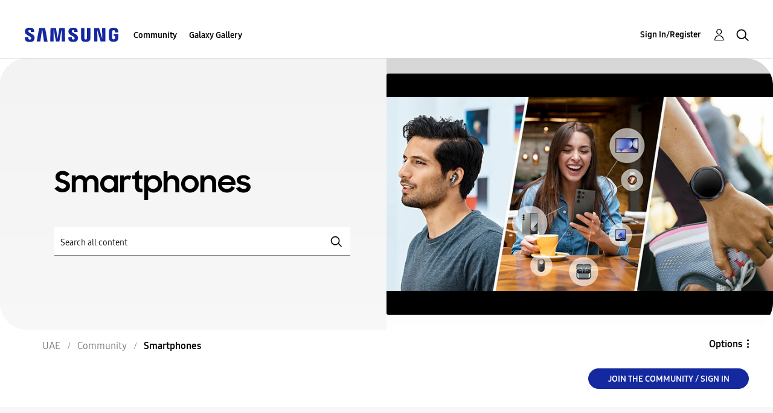

--- FILE ---
content_type: text/html;charset=UTF-8
request_url: https://r2.community.samsung.com/t5/Smartphones/ct-p/ae-community-sp
body_size: 31826
content:
<!DOCTYPE html><html prefix="og: http://ogp.me/ns#" dir="ltr" lang="en" class="no-js">
	<head>
	
	<title>
	Smartphones - Samsung Members
</title>
	
	
	<meta http-equiv="X-UA-Compatible" content="IE=edge" />
<link rel="icon" href="https://r2.community.samsung.com/html/@B78469F9DD608EFC1D6AED752BA3C480/assets/favicon.ico" type="image/x-icon" />
<link rel="shortcut icon" href="https://r2.community.samsung.com/html/@B78469F9DD608EFC1D6AED752BA3C480/assets/favicon.ico" type="image/x-icon" />
<meta name="naver-site-verification" content="059a37aae925db2a993a1fb8a4aa5d8fca3b7542" />


	
	
	
	<meta content="width=device-width, initial-scale=1.0, user-scalable=yes" name="viewport"/><meta content="text/html; charset=UTF-8" http-equiv="Content-Type"/><link href="https://r2.community.samsung.com/t5/Smartphones/ct-p/ae-community-sp" rel="canonical"/>
	<meta content="https://r2.community.samsung.com/html/assets/img_social-media_new.png" property="og:image"/><meta content="website" property="og:type"/><meta content="https://r2.community.samsung.com/t5/Smartphones/ct-p/ae-community-sp" property="og:url"/><meta content="" property="og:description"/><meta content="Smartphones" property="og:title"/>
	
	
		<link class="lia-link-navigation hidden live-links" title="New board topics in Smartphones" type="application/rss+xml" rel="alternate" id="link" href="/vggiy29687/rss/Category?category.id=ae-community-sp&amp;interaction.style=forum"></link>
	
		<link class="lia-link-navigation hidden live-links" title="All board posts in Smartphones" type="application/rss+xml" rel="alternate" id="link_0" href="/vggiy29687/rss/Category?category.id=ae-community-sp&amp;interaction.style=forum&amp;feeds.replies=true"></link>
	
		<link class="lia-link-navigation hidden live-links" title="New knowledge base articles in Smartphones" type="application/rss+xml" rel="alternate" id="link_1" href="/vggiy29687/rss/Category?category.id=ae-community-sp&amp;interaction.style=tkb"></link>
	
		<link class="lia-link-navigation hidden live-links" title="All knowledge base posts in Smartphones" type="application/rss+xml" rel="alternate" id="link_2" href="/vggiy29687/rss/Category?category.id=ae-community-sp&amp;interaction.style=tkb&amp;feeds.replies=true"></link>
	
		<link class="lia-link-navigation hidden live-links" title="New blog articles in Smartphones" type="application/rss+xml" rel="alternate" id="link_3" href="/vggiy29687/rss/Category?category.id=ae-community-sp&amp;interaction.style=blog"></link>
	
		<link class="lia-link-navigation hidden live-links" title="All blog posts in Smartphones" type="application/rss+xml" rel="alternate" id="link_4" href="/vggiy29687/rss/Category?category.id=ae-community-sp&amp;interaction.style=blog&amp;feeds.replies=true"></link>
	
		<link class="lia-link-navigation hidden live-links" title="New idea exchange ideas in Smartphones" type="application/rss+xml" rel="alternate" id="link_5" href="/vggiy29687/rss/Category?category.id=ae-community-sp&amp;interaction.style=idea"></link>
	
		<link class="lia-link-navigation hidden live-links" title="All idea exchange posts in Smartphones" type="application/rss+xml" rel="alternate" id="link_6" href="/vggiy29687/rss/Category?category.id=ae-community-sp&amp;interaction.style=idea&amp;feeds.replies=true"></link>
	
		<link class="lia-link-navigation hidden live-links" title="New contest entry in Smartphones" type="application/rss+xml" rel="alternate" id="link_7" href="/vggiy29687/rss/Category?category.id=ae-community-sp&amp;interaction.style=contest"></link>
	
		<link class="lia-link-navigation hidden live-links" title="All contest posts in Smartphones" type="application/rss+xml" rel="alternate" id="link_8" href="/vggiy29687/rss/Category?category.id=ae-community-sp&amp;interaction.style=contest&amp;feeds.replies=true"></link>
	
		<link class="lia-link-navigation hidden live-links" title="New Products" type="application/rss+xml" rel="alternate" id="link_9" href="/vggiy29687/rss/Category?category.id=ae-community-sp&amp;interaction.style=review"></link>
	
		<link class="lia-link-navigation hidden live-links" title="All Reviews and Comments" type="application/rss+xml" rel="alternate" id="link_10" href="/vggiy29687/rss/Category?category.id=ae-community-sp&amp;interaction.style=review&amp;feeds.replies=true"></link>
	
		<link class="lia-link-navigation hidden live-links" title="New media posts in Smartphones" type="application/rss+xml" rel="alternate" id="link_11" href="/vggiy29687/rss/Category?category.id=ae-community-sp&amp;interaction.style=media"></link>
	
		<link class="lia-link-navigation hidden live-links" title="All media posts in Smartphones" type="application/rss+xml" rel="alternate" id="link_12" href="/vggiy29687/rss/Category?category.id=ae-community-sp&amp;interaction.style=media&amp;feeds.replies=true"></link>
	

	
	
	    
            	<link href="/skins/2039657/c5c6fa218d1559b22fb53c23af34c473/samsunghq_skin.css" rel="stylesheet" type="text/css"/>
            
	

	
	
	
	
	<meta http-equiv="X-UA-Compatible" content="IE=edge">
<link rel="icon" href="https://r2.community.samsung.com/html/assets/faviconIII.png"/>
<link rel="apple-touch-icon" href="https://r2.community.samsung.com/html/assets/favicon-app.gif"/>
<script type="application/ld+json">
{
  "@context": "http://schema.org",
  "@type": "WebSite",
  "name" : "Samsung Community",
  "alternateName" : "Samsung Members Community",
  "url": "https://r2.community.samsung.com/",
  "potentialAction": {
    "@type": "SearchAction",
    "target": "https://r2.community.samsung.com/t5/forums/searchpage/tab/message?q={search_term_string}",
    "query-input": "required name=search_term_string"
  }
}
</script> 

<!-- DEBUG Values: nodeType= category // redirectUrl: https://contents.samsungmembers.com/share/redirect.html?dl=activity/community/popup&amp;src=webtoapp // showWebToAppBanner: true // isMobile: false // deviceBrand: robot // countryForCurrentUser: us // tlcId: ae -->

<script type="text/javascript" src="/t5/scripts/EAA19129A1248A19BBE86A06A73AF336/lia-scripts-head-min.js"></script><script language="javascript" type="text/javascript">
<!--
window.FileAPI = { jsPath: '/html/assets/js/vendor/ng-file-upload-shim/' };
LITHIUM.PrefetchData = {"Components":{"categories.widget.add-category-user-email":{"instances":[{"policyCheck":{"result":{"data":{"policy_check":{"checks":{"size":1,"list_item_type":"policy_check_item","items":[{"reason":"","allowed":false,"id":"ae-community-sp","type":"policy_check_item"}]},"name":"subscription.action.entity.add-entity-user-email-subscription.allow","type":"policy_check"}},"successful":true}},"nodes":{"call":{"query":{"nodes":{"limit":1000,"fields":["id","title","node_type","user_context","user_context.is_subscribed","user_context.can_subscribe","parent","conversation_style"],"constraints":[{"ancestors.id":"category:ae-community-sp"}],"sorts":["depth asc","position asc"]}}}},"topCategory":{"result":{"data":{"size":1,"list_item_type":"category","type":"categories","items":[{"id":"ae-community-sp","type":"category","title":"Smartphones","user_context":{"is_subscribed":false,"can_subscribe":false,"type":"node_user_context"}}]},"successful":true}}}]}},"commonResults":{}};
;(function(){var en = function(n, ord
) {
  var s = String(n).split('.'), v0 = !s[1], t0 = Number(s[0]) == n,
      n10 = t0 && s[0].slice(-1), n100 = t0 && s[0].slice(-2);
  if (ord) return (n10 == 1 && n100 != 11) ? 'one'
      : (n10 == 2 && n100 != 12) ? 'two'
      : (n10 == 3 && n100 != 13) ? 'few'
      : 'other';
  return (n == 1 && v0) ? 'one' : 'other';
};
var number = function (value, name, offset) {
  if (!offset) return value;
  if (isNaN(value)) throw new Error("Can't apply offset:" + offset + ' to argument `' + name + '` with non-numerical value ' + JSON.stringify(value) + '.');
  return value - offset;
};
var plural = function (value, offset, lcfunc, data, isOrdinal) {
  if ({}.hasOwnProperty.call(data, value)) return data[value];
  if (offset) value -= offset;
  var key = lcfunc(value, isOrdinal);
  return key in data ? data[key] : data.other;
};

LITHIUM.TextData = {
  li: {
    subscriptions: {
      CategorySubscriptionEditor: {
        all: function(d) { return "All"; },
        cancel: function(d) { return "Cancel"; },
        titleSubscribe: function(d) { return d.topCategoryTitle + ": Subscribe"; },
        saveError: function(d) { return "There was an error saving your changes."; },
        boardCount: function(d) { return d.boardSubCount + "/" + plural(d.boardTotalCount, 0, en, { one: "1 board", other: number(d.boardTotalCount, "boardTotalCount") + " boards" }) + " <i class=\"lia-fa lia-fa-pencil\" aria-hidden=\"true\"></i>"; },
        subscribe: function(d) { return "Subscribe"; },
        loggedOut: function(d) { return "Your session has expired."; },
        save: function(d) { return "Save"; },
        none: function(d) { return "Unsubscribe"; },
        unsubscribeResult: {
          success: function(d) { return "Success! You have unsubscribed from this category."; }
        },
        title: function(d) { return d.topCategoryTitle + ": Edit Category Subscription"; },
        noBoards: function(d) { return "Do not send any notifications for the " + plural(d.boardTotalCount, 0, en, { one: "board", other: "boards" }) + " in this category"; },
        selectedBoards: function(d) { return "Get notifications for only the selected " + plural(d.boardTotalCount, 0, en, { one: "board", other: "boards" }); },
        subscribeResult: {
          success: function(d) { return "Success! You have subscribed to this category (" + d.boardSubCount + " of " + plural(d.boardTotalCount, 0, en, { one: "1 board", other: number(d.boardTotalCount, "boardTotalCount") + " boards" }) + ")."; }
        },
        allBoards: function(d) { return "Get notifications for " + plural(d.boardTotalCount, 0, en, { one: "the board", other: "all " + number(d.boardTotalCount, "boardTotalCount") + " boards" }) + " in this category"; },
        boardsInCategoryCount: function(d) { return d.categoryTitle + " (" + plural(d.boardCount, 0, en, { one: "1 board", other: number(d.boardCount, "boardCount") + " boards" }) + ")"; },
        category: function(d) { return "Category"; },
        editSubscription: function(d) { return "Edit Subscription"; },
        partial: function(d) { return "Partial"; }
      }
    }
  }
};LITHIUM.Limuirs = LITHIUM.Limuirs || {}; 
        LITHIUM.Limuirs.logLevel = "error"; 
        LITHIUM.Limuirs.getChunkURL = function(){ return "https:\u002F\u002Flimuirs-assets.lithium.com\u002Fassets\u002F"}; 
        LITHIUM.Limuirs.preloadPaths = [];;LITHIUM.release = "25.3"})();
LITHIUM.DEBUG = false;
LITHIUM.CommunityJsonObject = {
  "Validation" : {
    "image.description" : {
      "min" : 0,
      "max" : 1000,
      "isoneof" : [ ],
      "type" : "string"
    },
    "tkb.toc_maximum_heading_level" : {
      "min" : 1,
      "max" : 6,
      "isoneof" : [ ],
      "type" : "integer"
    },
    "tkb.toc_heading_list_style" : {
      "min" : 0,
      "max" : 50,
      "isoneof" : [
        "disc",
        "circle",
        "square",
        "none"
      ],
      "type" : "string"
    },
    "blog.toc_maximum_heading_level" : {
      "min" : 1,
      "max" : 6,
      "isoneof" : [ ],
      "type" : "integer"
    },
    "tkb.toc_heading_indent" : {
      "min" : 5,
      "max" : 50,
      "isoneof" : [ ],
      "type" : "integer"
    },
    "blog.toc_heading_indent" : {
      "min" : 5,
      "max" : 50,
      "isoneof" : [ ],
      "type" : "integer"
    },
    "blog.toc_heading_list_style" : {
      "min" : 0,
      "max" : 50,
      "isoneof" : [
        "disc",
        "circle",
        "square",
        "none"
      ],
      "type" : "string"
    }
  },
  "User" : {
    "settings" : {
      "imageupload.legal_file_extensions" : "*.jpg;*.JPG;*.jpeg;*.JPEG;*.png;*.PNG;*.gif;*.GIF;",
      "config.enable_avatar" : true,
      "integratedprofile.show_klout_score" : true,
      "layout.sort_view_by_last_post_date" : true,
      "layout.friendly_dates_enabled" : true,
      "profileplus.allow.anonymous.scorebox" : false,
      "tkb.message_sort_default" : "topicPublishDate",
      "layout.format_pattern_date" : "MM-dd-yyyy",
      "config.require_search_before_post" : "off",
      "isUserLinked" : false,
      "integratedprofile.cta_add_topics_dismissal_timestamp" : -1,
      "layout.message_body_image_max_size" : 1000,
      "profileplus.everyone" : false,
      "integratedprofile.cta_connect_wide_dismissal_timestamp" : -1,
      "blog.toc_maximum_heading_level" : "",
      "integratedprofile.hide_social_networks" : false,
      "blog.toc_heading_indent" : "",
      "contest.entries_per_page_num" : 20,
      "layout.messages_per_page_linear" : 20,
      "integratedprofile.cta_manage_topics_dismissal_timestamp" : -1,
      "profile.shared_profile_test_group" : false,
      "integratedprofile.cta_personalized_feed_dismissal_timestamp" : -1,
      "integratedprofile.curated_feed_size" : 10,
      "contest.one_kudo_per_contest" : false,
      "integratedprofile.enable_social_networks" : false,
      "integratedprofile.my_interests_dismissal_timestamp" : -1,
      "profile.language" : "en",
      "layout.friendly_dates_max_age_days" : 31,
      "layout.threading_order" : "thread_descending",
      "blog.toc_heading_list_style" : "disc",
      "useRecService" : false,
      "layout.module_welcome" : "<h2>Welcome to the Samsung<br />\r\nMembers Community<\/h2>\r\n<p>Explore your new hub for all things Samsung and beyond. Connect with Samsung experts, super-fans, and other Community members for tips on features and how to get the most out of your Samsung product.<\/p>\r\n<a class=\"samsung-members-link\" href=\"https://www.samsung.com/ae/apps/samsung-members/\" target=\"_blank\"><span>Samsung Members: <\/span>Learn more<\/a>",
      "imageupload.max_uploaded_images_per_upload" : 30,
      "imageupload.max_uploaded_images_per_user" : 15000,
      "integratedprofile.connect_mode" : "",
      "tkb.toc_maximum_heading_level" : "",
      "tkb.toc_heading_list_style" : "disc",
      "sharedprofile.show_hovercard_score" : true,
      "config.search_before_post_scope" : "community",
      "tkb.toc_heading_indent" : "",
      "p13n.cta.recommendations_feed_dismissal_timestamp" : -1,
      "imageupload.max_file_size" : 20480,
      "layout.show_batch_checkboxes" : false,
      "integratedprofile.cta_connect_slim_dismissal_timestamp" : -1
    },
    "isAnonymous" : true,
    "policies" : {
      "image-upload.process-and-remove-exif-metadata" : true
    },
    "registered" : false,
    "emailRef" : "",
    "id" : -1,
    "login" : "Anonymous"
  },
  "Server" : {
    "communityPrefix" : "/vggiy29687",
    "nodeChangeTimeStamp" : 1768811023808,
    "tapestryPrefix" : "/t5",
    "deviceMode" : "DESKTOP",
    "responsiveDeviceMode" : "DESKTOP",
    "membershipChangeTimeStamp" : "0",
    "version" : "25.3",
    "branch" : "25.3-release",
    "showTextKeys" : false
  },
  "Config" : {
    "phase" : "prod",
    "integratedprofile.cta.reprompt.delay" : 30,
    "profileplus.tracking" : {
      "profileplus.tracking.enable" : false,
      "profileplus.tracking.click.enable" : false,
      "profileplus.tracking.impression.enable" : false
    },
    "app.revision" : "2505141626-s6aebf80139-b103",
    "navigation.manager.community.structure.limit" : "1000"
  },
  "Activity" : {
    "Results" : [ ]
  },
  "NodeContainer" : {
    "viewHref" : "https://r2.community.samsung.com/t5/Smartphones/ct-p/ae-community-sp",
    "description" : "",
    "id" : "ae-community-sp",
    "shortTitle" : "Smartphones",
    "title" : "Smartphones",
    "nodeType" : "category"
  },
  "Page" : {
    "skins" : [
      "samsunghq_skin",
      "samsung_base_skin",
      "theme_support",
      "theme_base",
      "responsive_peak"
    ],
    "authUrls" : {
      "loginUrl" : "/t5/custom/page/page-id/SsoLoginPage?referer=https%3A%2F%2Fr2.community.samsung.com%2Ft5%2FSmartphones%2Fct-p%2Fae-community-sp",
      "loginUrlNotRegistered" : "/t5/custom/page/page-id/SsoLoginPage?redirectreason=notregistered&referer=https%3A%2F%2Fr2.community.samsung.com%2Ft5%2FSmartphones%2Fct-p%2Fae-community-sp",
      "loginUrlNotRegisteredDestTpl" : "/t5/custom/page/page-id/SsoLoginPage?redirectreason=notregistered&referer=%7B%7BdestUrl%7D%7D"
    },
    "name" : "CategoryPage",
    "rtl" : false,
    "object" : {
      "viewHref" : "/t5/Smartphones/ct-p/ae-community-sp",
      "id" : "ae-community-sp",
      "page" : "CategoryPage",
      "type" : "Category"
    }
  },
  "WebTracking" : {
    "Activities" : { },
    "path" : "Community:Samsung Members Community/Category:UAE/Category:Community/Category:Smartphones"
  },
  "Feedback" : {
    "targeted" : { }
  },
  "Seo" : {
    "markerEscaping" : {
      "pathElement" : {
        "prefix" : "@",
        "match" : "^[0-9][0-9]$"
      },
      "enabled" : false
    }
  },
  "TopLevelNode" : {
    "viewHref" : "https://r2.community.samsung.com/t5/UAE/ct-p/ae",
    "description" : "Explore your new hub for all things Samsung and beyond. Connect with Samsung experts, super-fans, and other Community members for tips on features and how to get the most out of your Samsung product.",
    "id" : "ae",
    "shortTitle" : "UAE",
    "title" : "UAE",
    "nodeType" : "category"
  },
  "Community" : {
    "viewHref" : "https://r2.community.samsung.com/",
    "integratedprofile.lang_code" : "en",
    "integratedprofile.country_code" : "US",
    "id" : "vggiy29687",
    "shortTitle" : "Samsung Members Community",
    "title" : "Samsung Members"
  },
  "CoreNode" : {
    "viewHref" : "https://r2.community.samsung.com/t5/Smartphones/ct-p/ae-community-sp",
    "settings" : { },
    "description" : "",
    "id" : "ae-community-sp",
    "shortTitle" : "Smartphones",
    "title" : "Smartphones",
    "nodeType" : "category",
    "ancestors" : [
      {
        "viewHref" : "https://r2.community.samsung.com/t5/Community/ct-p/ae-community",
        "description" : "Welcome to the Samsung community! Our product forums are an important place for Samsung users to share, learn and problem solve all in one place.",
        "id" : "ae-community",
        "shortTitle" : "Community",
        "title" : "Community",
        "nodeType" : "category"
      },
      {
        "viewHref" : "https://r2.community.samsung.com/t5/UAE/ct-p/ae",
        "description" : "Explore your new hub for all things Samsung and beyond. Connect with Samsung experts, super-fans, and other Community members for tips on features and how to get the most out of your Samsung product.",
        "id" : "ae",
        "shortTitle" : "UAE",
        "title" : "UAE",
        "nodeType" : "category"
      },
      {
        "viewHref" : "https://r2.community.samsung.com/",
        "description" : "",
        "id" : "vggiy29687",
        "shortTitle" : "Samsung Members Community",
        "title" : "Samsung Members",
        "nodeType" : "Community"
      }
    ]
  }
};
LITHIUM.Components.RENDER_URL = "/t5/util/componentrenderpage/component-id/#{component-id}?render_behavior=raw";
LITHIUM.Components.ORIGINAL_PAGE_NAME = 'community/CategoryPage';
LITHIUM.Components.ORIGINAL_PAGE_ID = 'CategoryPage';
LITHIUM.Components.ORIGINAL_PAGE_CONTEXT = '[base64]..';
LITHIUM.Css = {
  "BASE_DEFERRED_IMAGE" : "lia-deferred-image",
  "BASE_BUTTON" : "lia-button",
  "BASE_SPOILER_CONTAINER" : "lia-spoiler-container",
  "BASE_TABS_INACTIVE" : "lia-tabs-inactive",
  "BASE_TABS_ACTIVE" : "lia-tabs-active",
  "BASE_AJAX_REMOVE_HIGHLIGHT" : "lia-ajax-remove-highlight",
  "BASE_FEEDBACK_SCROLL_TO" : "lia-feedback-scroll-to",
  "BASE_FORM_FIELD_VALIDATING" : "lia-form-field-validating",
  "BASE_FORM_ERROR_TEXT" : "lia-form-error-text",
  "BASE_FEEDBACK_INLINE_ALERT" : "lia-panel-feedback-inline-alert",
  "BASE_BUTTON_OVERLAY" : "lia-button-overlay",
  "BASE_TABS_STANDARD" : "lia-tabs-standard",
  "BASE_AJAX_INDETERMINATE_LOADER_BAR" : "lia-ajax-indeterminate-loader-bar",
  "BASE_AJAX_SUCCESS_HIGHLIGHT" : "lia-ajax-success-highlight",
  "BASE_CONTENT" : "lia-content",
  "BASE_JS_HIDDEN" : "lia-js-hidden",
  "BASE_AJAX_LOADER_CONTENT_OVERLAY" : "lia-ajax-loader-content-overlay",
  "BASE_FORM_FIELD_SUCCESS" : "lia-form-field-success",
  "BASE_FORM_WARNING_TEXT" : "lia-form-warning-text",
  "BASE_FORM_FIELDSET_CONTENT_WRAPPER" : "lia-form-fieldset-content-wrapper",
  "BASE_AJAX_LOADER_OVERLAY_TYPE" : "lia-ajax-overlay-loader",
  "BASE_FORM_FIELD_ERROR" : "lia-form-field-error",
  "BASE_SPOILER_CONTENT" : "lia-spoiler-content",
  "BASE_FORM_SUBMITTING" : "lia-form-submitting",
  "BASE_EFFECT_HIGHLIGHT_START" : "lia-effect-highlight-start",
  "BASE_FORM_FIELD_ERROR_NO_FOCUS" : "lia-form-field-error-no-focus",
  "BASE_EFFECT_HIGHLIGHT_END" : "lia-effect-highlight-end",
  "BASE_SPOILER_LINK" : "lia-spoiler-link",
  "FACEBOOK_LOGOUT" : "lia-component-users-action-logout",
  "BASE_DISABLED" : "lia-link-disabled",
  "FACEBOOK_SWITCH_USER" : "lia-component-admin-action-switch-user",
  "BASE_FORM_FIELD_WARNING" : "lia-form-field-warning",
  "BASE_AJAX_LOADER_FEEDBACK" : "lia-ajax-loader-feedback",
  "BASE_AJAX_LOADER_OVERLAY" : "lia-ajax-loader-overlay",
  "BASE_LAZY_LOAD" : "lia-lazy-load"
};
LITHIUM.noConflict = true;
LITHIUM.useCheckOnline = false;
LITHIUM.RenderedScripts = [
  "NoConflict.js",
  "ElementQueries.js",
  "jquery.lithium-selector-extensions.js",
  "OoyalaPlayer.js",
  "jquery.ui.core.js",
  "jquery.autocomplete.js",
  "jquery.ui.widget.js",
  "DropDownMenu.js",
  "jquery.placeholder-2.0.7.js",
  "jquery.function-utils-1.0.js",
  "jquery.effects.core.js",
  "ElementMethods.js",
  "jquery.delayToggle-1.0.js",
  "Tooltip.js",
  "DropDownMenuVisibilityHandler.js",
  "jquery.position-toggle-1.0.js",
  "Cache.js",
  "jquery.css-data-1.0.js",
  "ActiveCast3.js",
  "SearchAutoCompleteToggle.js",
  "MessageListActual.js",
  "Link.js",
  "Text.js",
  "Namespace.js",
  "PartialRenderProxy.js",
  "LiModernizr.js",
  "ResizeSensor.js",
  "jquery.viewport-1.0.js",
  "jquery.fileupload.js",
  "jquery.clone-position-1.0.js",
  "DeferredImages.js",
  "limuirs-25_2-main.062053ca3413d4ced510.js",
  "CustomEvent.js",
  "jquery.appear-1.1.1.js",
  "Sandbox.js",
  "PolyfillsAll.js",
  "prism.js",
  "Throttle.js",
  "SpoilerToggle.js",
  "Placeholder.js",
  "jquery.tools.tooltip-1.2.6.js",
  "AutoComplete.js",
  "Components.js",
  "jquery.effects.slide.js",
  "json2.js",
  "jquery.tmpl-1.1.1.js",
  "jquery.js",
  "Auth.js",
  "jquery.iframe-shim-1.0.js",
  "Lithium.js",
  "AjaxSupport.js",
  "Loader.js",
  "Events.js",
  "jquery.json-2.6.0.js",
  "AjaxFeedback.js",
  "jquery.ui.draggable.js",
  "jquery.hoverIntent-r6.js",
  "Video.js",
  "ForceLithiumJQuery.js",
  "InformationBox.js",
  "jquery.ui.position.js",
  "jquery.scrollTo.js",
  "DataHandler.js",
  "jquery.blockui.js",
  "Forms.js",
  "HelpIcon.js",
  "jquery.ajax-cache-response-1.0.js",
  "limuirs-25_2-vendors~main.5ef86aa8c72fe4cbb8d6.js",
  "SearchForm.js",
  "UserListActual.js",
  "jquery.iframe-transport.js",
  "UserNavigation2.js",
  "jquery.ui.dialog.js",
  "jquery.ui.mouse.js",
  "jquery.ui.resizable.js",
  "Globals.js"
];// -->
</script><script type="text/javascript" src="/t5/scripts/D60EB96AE5FF670ED274F16ABB044ABD/lia-scripts-head-min.js"></script></head>
	<body class="lia-user-status-anonymous CategoryPage lia-body" id="lia-body">
	
	
	<div id="5FA-178-8" class="ServiceNodeInfoHeader">
</div>
	
	
	
	

	<div class="lia-page">
		<center>
			
				
					
	
	<div class="MinimumWidthContainer">
		<div class="min-width-wrapper">
			<div class="min-width">		
				
						<div class="lia-content">
                            
							
							
							
		
	<div class="lia-quilt lia-quilt-category-page lia-quilt-layout-samsung-basic-category lia-top-quilt">
	<div class="lia-quilt-row lia-quilt-row-header-row">
		<div class="lia-quilt-column lia-quilt-column-24 lia-quilt-column-single lia-quilt-column-common-header">
			<div class="lia-quilt-column-alley lia-quilt-column-alley-single">
	
		
			<div class="lia-quilt lia-quilt-header lia-quilt-layout-samsung-header lia-component-quilt-header">
	<div class="lia-quilt-row lia-quilt-row-main-row">
		<div class="lia-quilt-column lia-quilt-column-24 lia-quilt-column-single lia-quilt-column-main-header">
			<div class="lia-quilt-column-alley lia-quilt-column-alley-single">
	
		
			
<header class="samsung-global-nav-bar">
  <div class="samsung-global-nav-bar-wrapper">
    <div class="eyebrow">
        <ul>
        </ul>
    </div>
    <div class="main">
        <div class="logo">
            <a href="/t5/UAE/ct-p/ae" title="UAE"><img src="https://r2.community.samsung.com/html/@ADF58FCDCA28C16492988F7AC22939E0/assets/logo_samsung.svg" title="UAE" /></a>
        </div>
        <div class="actions">
<nav class="samsung-global-nav-bar-menu" role="navigation">
    <span class="mobile-nav-button"></span>
    <ul>
        <li class="home-link ">
          <div>
            <a href="/t5/UAE/ct-p/ae" title="Community Home">
              Community Home
            </a>
            <span class="indicator"></span>
        </li>
          <li class="has-children cols-4 depth-0">
            <div>
            <a href="/t5/Community/ct-p/ae-community" title="Community">Community</a>
            <span class="indicator has-children"></span>
            </div>
              <ul class="depth-1" data-cols="4">


                  <li class="sub-header has-children">
                    <a href="/t5/Smartphones/ct-p/ae-community-sp" title="Smartphones">Smartphones</a>
                      <ul class="depth2">
                            <li><a href="/t5/Galaxy-S/bd-p/ae-community-sp-gs">Galaxy S</a></li>
                            <li><a href="/t5/Galaxy-Z-Fold/bd-p/ae-community-sp-gfold">Galaxy Z Fold</a></li>
                            <li><a href="/t5/Galaxy-Z-Flip/bd-p/g-flip">Galaxy Z Flip</a></li>
                            <li><a href="/t5/Galaxy-A/bd-p/ae-community-sp-ga">Galaxy A</a></li>
                            <li><a href="/t5/Tablets/bd-p/ae-community-tab">Tablets</a></li>
                            <li><a href="/t5/Wearables/bd-p/ae-community-wear">Wearables</a></li>
                      </ul>
                  </li>


                  <li class="sub-header has-children">
                    <a href="/t5/Services/ct-p/ae-community-svc" title="Services">Services</a>
                      <ul class="depth2">
                            <li><a href="/t5/Members-Benefits/bd-p/Benefits">Members Benefits</a></li>
                            <li><a href="/t5/Samsung-Health/bd-p/ae-community-svc-health">Samsung Health</a></li>
                            <li><a href="/t5/Samsung-Pay/bd-p/ae-community-svc-pay">Samsung Pay</a></li>
                            <li><a href="/t5/Gaming-Hub/bd-p/ae-community-svc-launcher">Gaming Hub</a></li>
                            <li><a href="/t5/Bixby/bd-p/ae-community-svc-bixby">Bixby</a></li>
                            <li><a href="/t5/Secure-Folder/bd-p/ae-community-svc-knox">Secure Folder</a></li>
                      </ul>
                  </li>
                  <li class="sub-header">
                    <a href="/t5/How-to-Videos/bd-p/ae-community-vids" title="How to Videos">How to Videos</a>
                  </li>
                  <li class="sub-header">
                    <a href="/t5/Video-Gallery/bd-p/ae-community-vg" title="Video Gallery">Video Gallery</a>
                  </li>
                  <li class="sub-header">
                    <a href="/t5/Promotions/bd-p/ae-community-promo" title="Promotions">Promotions</a>
                  </li>
                  <li class="sub-header">
                    <a href="/t5/Community-Guidelines/bd-p/uae-news" title="Community Guidelines">Community Guidelines</a>
                  </li>
                  <li class="sub-header">
                    <a href="/t5/Unpack-Together/bd-p/UNPK" title="Unpack Together">Unpack Together</a>
                  </li>
                  <li class="sub-header">
                    <a href="/t5/Unfold-Your-Experience/bd-p/unfold_experience" title="Unfold Your Experience">Unfold Your Experience</a>
                  </li>
            </ul>
          </li>
          <li class="has-children cols-4 depth-0">
            <div>
            <a href="/t5/Galaxy-Gallery/ct-p/ae-gg" title="Galaxy Gallery">Galaxy Gallery</a>
            <span class="indicator has-children"></span>
            </div>
              <ul class="depth-1" data-cols="4">
                  <li class="sub-header">
                    <a href="/t5/Galaxy-Gallery/bd-p/ae-gg-general" title="Galaxy Gallery">Galaxy Gallery</a>
                  </li>
            </ul>
          </li>
    </ul>
  </nav>            <div class="links">
                <ul>
                </ul>
            </div>
              <div class="search-inline"><div id="lia-searchformV32_a575f3cd2e5e42" class="SearchForm lia-search-form-wrapper lia-mode-default lia-component-common-widget-search-form">
	

	
		<div class="lia-inline-ajax-feedback">
			<div class="AjaxFeedback" id="ajaxfeedback_a575f3cd2e5e42"></div>
			
	

	

		</div>

	

	
		<div id="searchautocompletetoggle_a575f3cd2e5e42">	
	
		

	
		<div class="lia-inline-ajax-feedback">
			<div class="AjaxFeedback" id="ajaxfeedback_a575f3cd2e5e42_0"></div>
			
	

	

		</div>

	

	
			
            <form enctype="multipart/form-data" class="lia-form lia-form-inline SearchForm" action="https://r2.community.samsung.com/t5/community/categorypage.searchformv32.form.form" method="post" id="form_a575f3cd2e5e42" name="form_a575f3cd2e5e42"><div class="t-invisible"><input value="category-id/ae-community-sp" name="t:ac" type="hidden"></input><input value="search/contributions/page" name="t:cp" type="hidden"></input><input value="[base64]" name="lia-form-context" type="hidden"></input><input value="CategoryPage:category-id/ae-community-sp:searchformv32.form:" name="liaFormContentKey" type="hidden"></input><input value="5DI9GWMef1Esyz275vuiiOExwpQ=:H4sIAAAAAAAAALVSTU7CQBR+krAixkj0BrptjcpCMSbERGKCSmxcm+kwlGrbqTOvFDYexRMYL8HCnXfwAG5dubDtFKxgYgu4mrzvm3w/M+/pHcphHQ4kI4L2dMo9FLYZoM09qbeJxQ4V0+XC7e/tamqyBPEChwgbh1JAjQtLIz6hPaYh8ZlEMaxplAvm2KZmEsm0hhmBhOKpzZzOlsEw8LevR5W3zZfPEqy0oJIYc+eCuAyh2rolfaI7xLN0I8rjWfWBj7CuzJvf5osmbxRN3hacMimNwHRtKSOr0XNnv/vx+FoCGPjhMRzljhNLYHrEt9kA5T08ACCsKvREoYuqxqLl8BLO84q4UcMITcG49y/QOGs1pYyESl5p6V6qwRW086rinVmoxMZsiZud/zBUTc6gmVc4kExkJafmcYG1GM9+wfIsCkf2OP54hal5EjnG54z8h0XhjfcF7wQUs5Kz0GTjU2rOjc/llTT4Au07pDOcBQAA" name="t:formdata" type="hidden"></input></div>
	
	

	

	

	
		<div class="lia-inline-ajax-feedback">
			<div class="AjaxFeedback" id="feedback_a575f3cd2e5e42"></div>
			
	

	

		</div>

	

	

	

	


	
	<input value="lc2mhnpZEyYpADP5R5aoXspdRJzthzWWaRebjWLSiSI." name="lia-action-token" type="hidden"></input>
	
	<input value="form_a575f3cd2e5e42" id="form_UIDform_a575f3cd2e5e42" name="form_UID" type="hidden"></input>
	<input value="" id="form_instance_keyform_a575f3cd2e5e42" name="form_instance_key" type="hidden"></input>
	
                

                
                    
                        <span class="lia-search-granularity-wrapper">
                            <select title="Search Granularity" class="lia-search-form-granularity search-granularity" aria-label="Search Granularity" id="searchGranularity_a575f3cd2e5e42" name="searchGranularity"><option title="All community" value="ae|category">All community</option><option title="This category" selected="selected" value="ae-community-sp|category">This category</option><option title="Knowledge base" value="tkb|tkb">Knowledge base</option><option title="Users" value="user|user">Users</option></select>
                        </span>
                    
                

                <span class="lia-search-input-wrapper">
                    <span class="lia-search-input-field">
                        <span class="lia-button-wrapper lia-button-wrapper-secondary lia-button-wrapper-searchForm-action"><input value="searchForm" name="submitContextX" type="hidden"></input><input class="lia-button lia-button-secondary lia-button-searchForm-action" value="Search" id="submitContext_a575f3cd2e5e42" name="submitContext" type="submit"></input></span>

                        <input placeholder="Search all content" aria-label="Search" title="Search" class="lia-form-type-text lia-autocomplete-input search-input lia-search-input-message" value="" id="messageSearchField_a575f3cd2e5e42_0" name="messageSearchField" type="text"></input>
                        <input placeholder="Search all content" aria-label="Search" title="Search" class="lia-form-type-text lia-autocomplete-input search-input lia-search-input-tkb-article lia-js-hidden" value="" id="messageSearchField_a575f3cd2e5e42_1" name="messageSearchField_0" type="text"></input>
                        

	
		<input placeholder="Enter a keyword to search within the users" ng-non-bindable="" title="Enter a user name or rank" class="lia-form-type-text UserSearchField lia-search-input-user search-input lia-js-hidden lia-autocomplete-input" aria-label="Enter a user name or rank" value="" id="userSearchField_a575f3cd2e5e42" name="userSearchField" type="text"></input>
	

	


                        <input placeholder="Enter a keyword to search within the private messages" title="Enter a search word" class="lia-form-type-text NoteSearchField lia-search-input-note search-input lia-js-hidden lia-autocomplete-input" aria-label="Enter a search word" value="" id="noteSearchField_a575f3cd2e5e42_0" name="noteSearchField" type="text"></input>
						<input title="Enter a search word" class="lia-form-type-text ProductSearchField lia-search-input-product search-input lia-js-hidden lia-autocomplete-input" aria-label="Enter a search word" value="" id="productSearchField_a575f3cd2e5e42" name="productSearchField" type="text"></input>
                        <input class="lia-as-search-action-id" name="as-search-action-id" type="hidden"></input>
                    </span>
                </span>
                

                <span class="lia-cancel-search">cancel</span>

                
            
</form>
		
			<div class="search-autocomplete-toggle-link lia-js-hidden">
				<span>
					<a class="lia-link-navigation auto-complete-toggle-on lia-link-ticket-post-action lia-component-search-action-enable-auto-complete" data-lia-action-token="IWDlgMaATjBi4q9H8-p1SrrQk-iD5VXWWAxoCFdMdxw." rel="nofollow" id="enableAutoComplete_a575f3cd2e5e42" href="https://r2.community.samsung.com/t5/community/categorypage.enableautocomplete:enableautocomplete?t:ac=category-id/ae-community-sp&amp;t:cp=action/contributions/searchactions">Turn on suggestions</a>					
					<span class="HelpIcon">
	<a class="lia-link-navigation help-icon lia-tooltip-trigger" role="button" aria-label="Help Icon" id="link_a575f3cd2e5e42" href="#"><span class="lia-img-icon-help lia-fa-icon lia-fa-help lia-fa" alt="Auto-suggest helps you quickly narrow down your search results by suggesting possible matches as you type." aria-label="Help Icon" role="img" id="display_a575f3cd2e5e42"></span></a><div role="alertdialog" class="lia-content lia-tooltip-pos-bottom-left lia-panel-tooltip-wrapper" id="link_a575f3cd2e5e42_0-tooltip-element"><div class="lia-tooltip-arrow"></div><div class="lia-panel-tooltip"><div class="content">Auto-suggest helps you quickly narrow down your search results by suggesting possible matches as you type.</div></div></div>
</span>
				</span>
			</div>
		

	

	

	
	
	
</div>
		
	<div class="spell-check-showing-result">
		Showing results for <span class="lia-link-navigation show-results-for-link lia-link-disabled" aria-disabled="true" id="showingResult_a575f3cd2e5e42"></span>
		

	</div>
	<div>
		
		<span class="spell-check-search-instead">
			Search instead for <a class="lia-link-navigation search-instead-for-link" rel="nofollow" id="searchInstead_a575f3cd2e5e42" href="#"></a>
		</span>

	</div>
	<div class="spell-check-do-you-mean lia-component-search-widget-spellcheck">
		Did you mean: <a class="lia-link-navigation do-you-mean-link" rel="nofollow" id="doYouMean_a575f3cd2e5e42" href="#"></a>
	</div>

	

	

	


	
</div></div>
        </div>
        <div class="header-user">
<a class="lia-link-navigation login-link lia-authentication-link lia-component-users-action-login" rel="nofollow" id="loginPageV2_a575f3d2638e24" href="/t5/custom/page/page-id/SsoLoginPage?referer=https%3A%2F%2Fr2.community.samsung.com%2Ft5%2FSmartphones%2Fct-p%2Fae-community-sp">Sign In/Register</a>          <ul role="list" id="list_a575f3d26b1d72" class="lia-list-standard-inline UserNavigation lia-component-common-widget-user-navigation-modern">
	
			
	
		
			
		
			
		
			
		
			<li role="listitem"><a class="lia-link-navigation registration-link lia-component-users-action-registration" rel="nofollow" id="registrationPageV2_a575f3d26b1d72" href="/t5/custom/page/page-id/SsoLoginPage?referer=https%3A%2F%2Fr2.community.samsung.com%2Ft5%2FSmartphones%2Fct-p%2Fae-community-sp">Register</a></li>
		
			<li aria-hidden="true"><span class="separator lia-component-common-widget-user-nav-separator-character">·</span></li>
		
			
		
			
		
			<li role="listitem"><a class="lia-link-navigation login-link lia-authentication-link lia-component-users-action-login" rel="nofollow" id="loginPageV2_a575f3d26b1d72" href="/t5/custom/page/page-id/SsoLoginPage?referer=https%3A%2F%2Fr2.community.samsung.com%2Ft5%2FSmartphones%2Fct-p%2Fae-community-sp">Sign In/Register</a></li>
		
			
		
			<li aria-hidden="true"><span class="separator lia-component-common-widget-user-nav-separator-character">·</span></li>
		
			
		
			
		
			<li role="listitem"><a class="lia-link-navigation faq-link lia-component-help-action-faq" id="faqPage_a575f3d26b1d72" href="/t5/help/faqpage">Help</a></li>
		
			
		
			
		
	
	

		
</ul></div>
          <div class="header-search">
            <img src="/html/assets/Icon_Search_24px.svg" alt="search icon">
          </div>
        </div>
    </div>
</header>


		
	
	
</div>
		</div>
	</div><div class="lia-quilt-row lia-quilt-row-hero">
		<div class="lia-quilt-column lia-quilt-column-24 lia-quilt-column-single lia-quilt-column-hero">
			<div class="lia-quilt-column-alley lia-quilt-column-alley-single">
	
		
			


<div class="samsung-hero layout-hero split-carousel light   carousel split" >
    <section>
        <div class="samsung-hero-content split split-carousel light">
                    <h1 class="split-carousel ">Smartphones<br/></h1>
                    <p></p>
<div id="lia-searchformV32_a575f3d2d76c60" class="SearchForm lia-search-form-wrapper lia-mode-default lia-component-common-widget-search-form">
	

	
		<div class="lia-inline-ajax-feedback">
			<div class="AjaxFeedback" id="ajaxfeedback_a575f3d2d76c60"></div>
			
	

	

		</div>

	

	
		<div id="searchautocompletetoggle_a575f3d2d76c60">	
	
		

	
		<div class="lia-inline-ajax-feedback">
			<div class="AjaxFeedback" id="ajaxfeedback_a575f3d2d76c60_0"></div>
			
	

	

		</div>

	

	
			
            <form enctype="multipart/form-data" class="lia-form lia-form-inline SearchForm" action="https://r2.community.samsung.com/t5/community/categorypage.searchformv32.form.form" method="post" id="form_a575f3d2d76c60" name="form_a575f3d2d76c60"><div class="t-invisible"><input value="category-id/ae-community-sp" name="t:ac" type="hidden"></input><input value="search/contributions/page" name="t:cp" type="hidden"></input><input value="[base64]" name="lia-form-context" type="hidden"></input><input value="CategoryPage:category-id/ae-community-sp:searchformv32.form:" name="liaFormContentKey" type="hidden"></input><input value="5DI9GWMef1Esyz275vuiiOExwpQ=:H4sIAAAAAAAAALVSTU7CQBR+krAixkj0BrptjcpCMSbERGKCSmxcm+kwlGrbqTOvFDYexRMYL8HCnXfwAG5dubDtFKxgYgu4mrzvm3w/M+/pHcphHQ4kI4L2dMo9FLYZoM09qbeJxQ4V0+XC7e/tamqyBPEChwgbh1JAjQtLIz6hPaYh8ZlEMaxplAvm2KZmEsm0hhmBhOKpzZzOlsEw8LevR5W3zZfPEqy0oJIYc+eCuAyh2rolfaI7xLN0I8rjWfWBj7CuzJvf5osmbxRN3hacMimNwHRtKSOr0XNnv/vx+FoCGPjhMRzljhNLYHrEt9kA5T08ACCsKvREoYuqxqLl8BLO84q4UcMITcG49y/QOGs1pYyESl5p6V6qwRW086rinVmoxMZsiZud/zBUTc6gmVc4kExkJafmcYG1GM9+wfIsCkf2OP54hal5EjnG54z8h0XhjfcF7wQUs5Kz0GTjU2rOjc/llTT4Au07pDOcBQAA" name="t:formdata" type="hidden"></input></div>
	
	

	

	

	
		<div class="lia-inline-ajax-feedback">
			<div class="AjaxFeedback" id="feedback_a575f3d2d76c60"></div>
			
	

	

		</div>

	

	

	

	


	
	<input value="XCYn-DLO8zDy7qL-v6HHPzzec1vsnUQ1dX2fGzW4XbI." name="lia-action-token" type="hidden"></input>
	
	<input value="form_a575f3d2d76c60" id="form_UIDform_a575f3d2d76c60" name="form_UID" type="hidden"></input>
	<input value="" id="form_instance_keyform_a575f3d2d76c60" name="form_instance_key" type="hidden"></input>
	
                

                
                    
                        <span class="lia-search-granularity-wrapper">
                            <select title="Search Granularity" class="lia-search-form-granularity search-granularity" aria-label="Search Granularity" id="searchGranularity_a575f3d2d76c60" name="searchGranularity"><option title="All community" value="ae|category">All community</option><option title="This category" selected="selected" value="ae-community-sp|category">This category</option><option title="Knowledge base" value="tkb|tkb">Knowledge base</option><option title="Users" value="user|user">Users</option></select>
                        </span>
                    
                

                <span class="lia-search-input-wrapper">
                    <span class="lia-search-input-field">
                        <span class="lia-button-wrapper lia-button-wrapper-secondary lia-button-wrapper-searchForm-action"><input value="searchForm" name="submitContextX" type="hidden"></input><input class="lia-button lia-button-secondary lia-button-searchForm-action" value="Search" id="submitContext_a575f3d2d76c60" name="submitContext" type="submit"></input></span>

                        <input placeholder="Search all content" aria-label="Search" title="Search" class="lia-form-type-text lia-autocomplete-input search-input lia-search-input-message" value="" id="messageSearchField_a575f3d2d76c60_0" name="messageSearchField" type="text"></input>
                        <input placeholder="Search all content" aria-label="Search" title="Search" class="lia-form-type-text lia-autocomplete-input search-input lia-search-input-tkb-article lia-js-hidden" value="" id="messageSearchField_a575f3d2d76c60_1" name="messageSearchField_0" type="text"></input>
                        

	
		<input placeholder="Enter a keyword to search within the users" ng-non-bindable="" title="Enter a user name or rank" class="lia-form-type-text UserSearchField lia-search-input-user search-input lia-js-hidden lia-autocomplete-input" aria-label="Enter a user name or rank" value="" id="userSearchField_a575f3d2d76c60" name="userSearchField" type="text"></input>
	

	


                        <input placeholder="Enter a keyword to search within the private messages" title="Enter a search word" class="lia-form-type-text NoteSearchField lia-search-input-note search-input lia-js-hidden lia-autocomplete-input" aria-label="Enter a search word" value="" id="noteSearchField_a575f3d2d76c60_0" name="noteSearchField" type="text"></input>
						<input title="Enter a search word" class="lia-form-type-text ProductSearchField lia-search-input-product search-input lia-js-hidden lia-autocomplete-input" aria-label="Enter a search word" value="" id="productSearchField_a575f3d2d76c60" name="productSearchField" type="text"></input>
                        <input class="lia-as-search-action-id" name="as-search-action-id" type="hidden"></input>
                    </span>
                </span>
                

                <span class="lia-cancel-search">cancel</span>

                
            
</form>
		
			<div class="search-autocomplete-toggle-link lia-js-hidden">
				<span>
					<a class="lia-link-navigation auto-complete-toggle-on lia-link-ticket-post-action lia-component-search-action-enable-auto-complete" data-lia-action-token="zwzquKLaUAyku-Sji-nk3LGpxruT43Fwea3cU5Te4b4." rel="nofollow" id="enableAutoComplete_a575f3d2d76c60" href="https://r2.community.samsung.com/t5/community/categorypage.enableautocomplete:enableautocomplete?t:ac=category-id/ae-community-sp&amp;t:cp=action/contributions/searchactions">Turn on suggestions</a>					
					<span class="HelpIcon">
	<a class="lia-link-navigation help-icon lia-tooltip-trigger" role="button" aria-label="Help Icon" id="link_a575f3d2d76c60" href="#"><span class="lia-img-icon-help lia-fa-icon lia-fa-help lia-fa" alt="Auto-suggest helps you quickly narrow down your search results by suggesting possible matches as you type." aria-label="Help Icon" role="img" id="display_a575f3d2d76c60"></span></a><div role="alertdialog" class="lia-content lia-tooltip-pos-bottom-left lia-panel-tooltip-wrapper" id="link_a575f3d2d76c60_0-tooltip-element"><div class="lia-tooltip-arrow"></div><div class="lia-panel-tooltip"><div class="content">Auto-suggest helps you quickly narrow down your search results by suggesting possible matches as you type.</div></div></div>
</span>
				</span>
			</div>
		

	

	

	
	
	
</div>
		
	<div class="spell-check-showing-result">
		Showing results for <span class="lia-link-navigation show-results-for-link lia-link-disabled" aria-disabled="true" id="showingResult_a575f3d2d76c60"></span>
		

	</div>
	<div>
		
		<span class="spell-check-search-instead">
			Search instead for <a class="lia-link-navigation search-instead-for-link" rel="nofollow" id="searchInstead_a575f3d2d76c60" href="#"></a>
		</span>

	</div>
	<div class="spell-check-do-you-mean lia-component-search-widget-spellcheck">
		Did you mean: <a class="lia-link-navigation do-you-mean-link" rel="nofollow" id="doYouMean_a575f3d2d76c60" href="#"></a>
	</div>

	

	

	


	
</div>
        </div>
            <div class="samsung-hero-feature carousel ">
<section class="samsung-carousel">
    <div id="carousel_1768811308272" class="carousel js-carousel">
        <div class="carousel__container js-carousel-container">
                <ul class="carousel__list js-carousel-list">
                                <li class="carousel__item js-carousel-item">
                                    <a href="" class="image"><img data-src="https://stg-r2.community.samsung.com/html/assets/UAE_Samsung_Members_GEO_updates_Hero-image_Community-Home_720x450_20250930.jpg?version=preview" class="lazyload" alt="" /></a>
                                </li>
                </ul>
        </div>
    </div>
</section>            </div>
    </section>
</div>


<style type="text/css">
.samsung-hero .lia-search-granularity-wrapper{
    display:none!important;
}
</style>



		
	
	
</div>
		</div>
	</div><div class="lia-quilt-row lia-quilt-row-breadcrumb">
		<div class="lia-quilt-column lia-quilt-column-24 lia-quilt-column-single lia-quilt-column-breadcrumb">
			<div class="lia-quilt-column-alley lia-quilt-column-alley-single">
	
		
			<div class="BreadCrumb crumb-line lia-breadcrumb lia-component-common-widget-breadcrumb" class="BreadCrumb crumb-line lia-breadcrumb" aria-label="breadcrumbs" role="navigation">
   <ul id="list" class="lia-list-standard-inline" itemscope itemtype="http://schema.org/BreadcrumbList">
         <li class="lia-breadcrumb-node crumb" itemprop="itemListElement" itemscope itemtype="http://schema.org/ListItem">
             <a class="lia-link-navigation crumb-category lia-breadcrumb-category lia-breadcrumb-forum" itemprop="item" href="https://r2.community.samsung.com/t5/UAE/ct-p/ae">
             <span itemprop="name">UAE</span></a>
             <meta itemprop="position" content="1" />
        </li>
        <li class="lia-breadcrumb-seperator crumb-category lia-breadcrumb-category lia-breadcrumb-forum" aria-hidden="true">
             <span class="separator">:</span>
        </li>
         <li class="lia-breadcrumb-node crumb" itemprop="itemListElement" itemscope itemtype="http://schema.org/ListItem">
             <a class="lia-link-navigation crumb-category lia-breadcrumb-category lia-breadcrumb-forum" itemprop="item" href="https://r2.community.samsung.com/t5/Community/ct-p/ae-community">
             <span itemprop="name">Community</span></a>
             <meta itemprop="position" content="2" />
        </li>
        <li class="lia-breadcrumb-seperator crumb-category lia-breadcrumb-category lia-breadcrumb-forum" aria-hidden="true">
             <span class="separator">:</span>
        </li>
        <li class="lia-breadcrumb-node crumb final-crumb">
             <span class="lia-link-navigation child-thread lia-link-disabled" itemprop="name">Smartphones</span>
        </li>
    </ul>
</div>

		
			
    <div class="lia-menu-navigation-wrapper lia-js-hidden lia-menu-action lia-page-options lia-component-community-widget-page-options" id="actionMenuDropDown">	
	<div class="lia-menu-navigation">
		<div class="dropdown-default-item"><a title="Show option menu" class="lia-js-menu-opener default-menu-option lia-js-click-menu lia-link-navigation" aria-expanded="false" role="button" aria-label="Options" id="dropDownLink" href="#">Options</a>
			<div class="dropdown-positioning">
				<div class="dropdown-positioning-static">
					
	<ul aria-label="Dropdown menu items" role="list" id="dropdownmenuitems" class="lia-menu-dropdown-items">
		

	
	
		
			
		
			
		
			
		
			
		
			
		
			
		
			<li role="listitem"><li:subscriptions-category-subscription-editor class="lia-limuirs-comp lia-component-categories-widget-add-category-user-email" data-lia-limuirs-comp="{&quot;mode&quot;:&quot;DEFAULT&quot;,&quot;componentId&quot;:&quot;categories.widget.add-category-user-email&quot;,&quot;path&quot;:&quot;limuirs\u002Fcomponents\u002Fsubscriptions\u002FCategorySubscriptionEditor&quot;,&quot;alias&quot;:&quot;categories.widget.add-category-user-email&quot;,&quot;instance&quot;:0,&quot;fqPath&quot;:&quot;0\u002Flimuirs\u002Fcomponents\u002Fsubscriptions\u002FCategorySubscriptionEditor&quot;}"><span class="lia-menu-item lia-link-navigation lia-link-disabled lia-category-subscription-link">Subscribe</span></li:subscriptions-category-subscription-editor></li>
		
	
	


	</ul>

				</div>
			</div>
		</div>
	</div>
</div>

		
	
	
</div>
		</div>
	</div><div class="lia-quilt-row lia-quilt-row-feedback">
		<div class="lia-quilt-column lia-quilt-column-24 lia-quilt-column-single lia-quilt-column-feedback">
			<div class="lia-quilt-column-alley lia-quilt-column-alley-single">
	
		
			
	

	

		
			<div class="samsung-post-cta">

            <div class="samsung-join-community-button">
                <a class="lia-button lia-button-primary" href="/t5/custom/page/page-id/SsoLoginPage?referer=https%3A%2F%2Fr2.community.samsung.com%2Ft5%2FSmartphones%2Fct-p%2Fae-community-sp">Join the Community / Sign in</a>
            </div>
</div>

		
	
	
</div>
		</div>
	</div>
</div>
		
	
	
</div>
		</div>
	</div><div class="lia-quilt-row lia-quilt-row-full-width-content">
		<div class="lia-quilt-column lia-quilt-column-24 lia-quilt-column-single lia-quilt-column-full-width-content">
			<div class="lia-quilt-column-alley lia-quilt-column-alley-single">
	
		<div class="alternate">
			
		
			




        <div class="category-wayfinding">
            <section>
                <h2>Browse Forums</h2>
                <div>
                    <article>
                            <figure>
                                <a href="/t5/Galaxy-S/bd-p/ae-community-sp-gs" title="Share your questions, concerns and experiences in the Galaxy S series and find help from members of the Samsung community.">
                                <img data-src="/t5/image/serverpage/image-id/5246829i1F1BCD1443E8F68A/image-size/medium?v=v2&amp;px=400" alt="Galaxy S" class="lazyload" />
                                </a>
                            </figure>
                        <div>
                            <h3><a href="/t5/Galaxy-S/bd-p/ae-community-sp-gs" title="Galaxy S">Galaxy S</a></h3>
                            <p><a href="/t5/Galaxy-S/bd-p/ae-community-sp-gs" title="Share your questions, concerns and experiences in the Galaxy S series and find help from members of the Samsung community.">
                                        Share your questions, concerns...
                                    </a></p>
                        </div>
                    </article>
                    <article>
                            <figure>
                                <a href="/t5/Galaxy-Z-Fold/bd-p/ae-community-sp-gfold" title="Explore the various ways Galaxy Z Fold users use their smartphones, check out reviews, and share useful information in the community.">
                                <img data-src="/t5/image/serverpage/image-id/5593958iA12327CA65189E1D/image-size/medium?v=v2&amp;px=400" alt="Galaxy Z Fold" class="lazyload" />
                                </a>
                            </figure>
                        <div>
                            <h3><a href="/t5/Galaxy-Z-Fold/bd-p/ae-community-sp-gfold" title="Galaxy Z Fold">Galaxy Z Fold</a></h3>
                            <p><a href="/t5/Galaxy-Z-Fold/bd-p/ae-community-sp-gfold" title="Explore the various ways Galaxy Z Fold users use their smartphones, check out reviews, and share useful information in the community.">
                                        Explore the various ways...
                                    </a></p>
                        </div>
                    </article>
                    <article>
                            <figure>
                                <a href="/t5/Galaxy-Z-Flip/bd-p/g-flip" title="Share your questions and ideas related to Galaxy Z Flip Series.">
                                <img data-src="/t5/image/serverpage/image-id/5593966i6DC7A974F73EEF8B/image-size/medium?v=v2&amp;px=400" alt="Galaxy Z Flip" class="lazyload" />
                                </a>
                            </figure>
                        <div>
                            <h3><a href="/t5/Galaxy-Z-Flip/bd-p/g-flip" title="Galaxy Z Flip">Galaxy Z Flip</a></h3>
                            <p><a href="/t5/Galaxy-Z-Flip/bd-p/g-flip" title="Share your questions and ideas related to Galaxy Z Flip Series.">
                                        Share your questions and ideas...
                                    </a></p>
                        </div>
                    </article>
                    <article>
                            <figure>
                                <a href="/t5/Galaxy-A/bd-p/ae-community-sp-ga" title="Share your questions, concerns and experiences in the Galaxy A series forum and find help from members of the Samsung community.">
                                <img data-src="/t5/image/serverpage/image-id/5593960iB741787E19768804/image-size/medium?v=v2&amp;px=400" alt="Galaxy A" class="lazyload" />
                                </a>
                            </figure>
                        <div>
                            <h3><a href="/t5/Galaxy-A/bd-p/ae-community-sp-ga" title="Galaxy A">Galaxy A</a></h3>
                            <p><a href="/t5/Galaxy-A/bd-p/ae-community-sp-ga" title="Share your questions, concerns and experiences in the Galaxy A series forum and find help from members of the Samsung community.">
                                        Share your questions, concerns...
                                    </a></p>
                        </div>
                    </article>
                    <article>
                            <figure>
                                <a href="/t5/Tablets/bd-p/ae-community-tab" title="Share your questions, concerns and experiences in the tablet forum and find help from members of the Samsung community.">
                                <img data-src="/t5/image/serverpage/image-id/5593964i4DD41AF06DA8914F/image-size/medium?v=v2&amp;px=400" alt="Tablets" class="lazyload" />
                                </a>
                            </figure>
                        <div>
                            <h3><a href="/t5/Tablets/bd-p/ae-community-tab" title="Tablets">Tablets</a></h3>
                            <p><a href="/t5/Tablets/bd-p/ae-community-tab" title="Share your questions, concerns and experiences in the tablet forum and find help from members of the Samsung community.">
                                        Share your questions, concerns...
                                    </a></p>
                        </div>
                    </article>
                    <article>
                            <figure>
                                <a href="/t5/Wearables/bd-p/ae-community-wear" title="Share your questions, concerns and experiences in the wearable technology (Galaxy Watch, Galaxy Buds) forum and find help from members of the Samsung community.">
                                <img data-src="/t5/image/serverpage/image-id/5593967i512C415A6EF3C686/image-size/medium?v=v2&amp;px=400" alt="Wearables" class="lazyload" />
                                </a>
                            </figure>
                        <div>
                            <h3><a href="/t5/Wearables/bd-p/ae-community-wear" title="Wearables">Wearables</a></h3>
                            <p><a href="/t5/Wearables/bd-p/ae-community-wear" title="Share your questions, concerns and experiences in the wearable technology (Galaxy Watch, Galaxy Buds) forum and find help from members of the Samsung community.">
                                        Share your questions, concerns...
                                    </a></p>
                        </div>
                    </article>
                </div>
            </section>
        </div>

		
	
		</div>
	
	
</div>
		</div>
	</div><div class="lia-quilt-row lia-quilt-row-main">
		<div class="lia-quilt-column lia-quilt-column-16 lia-quilt-column-left lia-quilt-column-main-content">
			<div class="lia-quilt-column-alley lia-quilt-column-alley-left">
	
		
			






<div class="samsung-community-activity">
    <h2>Community Activity</h2>
        <div class="samsung-tab-filters">
            <ul class="lia-tabs-standard">
                    <li role="tab" data-list-type="recent_topics"   class="lia-tabs lia-tabs-active">Recent Topics</li>
                    <li role="tab" data-list-type="topkudos"   class="lia-tabs ">Most Liked</li>
                    <li role="tab" data-list-type="replies"   class="lia-tabs ">Most Comments</li>
                    <li role="tab" data-list-type="solved"   class="lia-tabs ">Solved</li>
                    <li role="tab" data-list-type="unanswered"   class="lia-tabs ">Unanswered</li>
            </ul>
        <span class="button__datefilter">Filter</span>
        </div>
      <div class="datefilterContainer">
        <span>Filter:</span>
        <label>From</label><input type="text" class="date-filter-from" />
        <label>To</label><input type="text" class="date-filter-to" />
        <button id="button__update" class="lia-button-secondary button__update" disabled>Apply</button>
      </div>
    <section class=" contentWrapper">
        <div id="initial-content" class="">

        <article class="samsung-message-tile samsung-thread-unread">
            <header>
                <div class="subject-bar">
                    <div class="subject">

<button data-msg="21426282" class="custom-bookmark-button inactive" type="button" name="Bookmark button"></button>                        <h3><a href="/t5/Galaxy-S/Security-Patches-for-January-26/td-p/21426282">Security Patches for January 26</a></h3>
                    </div>
                    <div class="meta-data">
                        <strong class="samsung-thread-status samsung-thread-solved ">
                        </strong>
                    </div>
                </div>

                    <div class="author">
                        <span>Posted by</span>
                                <a class="UserAvatar lia-link-navigation" href="/t5/user/viewprofilepage/user-id/4031549" rel="author" title="View profile">
                                    <img alt="PrabaharRajaDubai" class="lia-user-avatar" src="https://r2.community.samsung.com/t5/image/serverpage/image-id/5278672iEF281752620A88E5/image-dimensions/50x50?v=v2" onerror="this.src='https://r2.community.samsung.com/html/@002D6426E2449B1846D04B10122C60F7/assets/Icon_Profile_24px.svg'"/>
                                </a>
                                &nbsp;<a href="/t5/user/viewprofilepage/user-id/4031549" class="login">PrabaharRajaDubai</a>
                               &nbsp;<time datetime="true">18m ago</time>
                             &nbsp;in
                             &nbsp;<a href="/t5/Galaxy-S/bd-p/ae-community-sp-gs" alt="Galaxy S">Galaxy S</a>
                    </div>
            </header>
            <div class="content-wrapper">
                <div class="content">
                    <p> <a href="/t5/Galaxy-S/Security-Patches-for-January-26/td-p/21426282">View Post</a></p>

                        <aside>
                            <ul class="samsung-tile-statistics">
                                    <li class="samsung-tile-views">
                                        <b>9</b> Views
                                    </li>
                                    <li class="samsung-tile-replies">
                                        <b>0</b> Replies
                                    </li>
                                    <li class="samsung-tile-kudos">
                                        <b>0</b> Likes
                                    </li>
                            </ul>
                        </aside>

                        <div class="images">
                                    <div class="image-wrapper">
                                        <div class="image">
                                            <img data-src="/t5/image/serverpage/image-id/5789442i5168DBF3AD8EE108/image-size/thumb?v=v2&amp;px=150" class="lazyload" alt="" />
                                        </div>
                                    </div>
                        </div>
                </div>
            </div>

        </article>

        <article class="samsung-message-tile samsung-thread-unread">
            <header>
                <div class="subject-bar">
                    <div class="subject">

<button data-msg="21424182" class="custom-bookmark-button inactive" type="button" name="Bookmark button"></button>                        <h3><a href="/t5/Tablets/Samsung-Notes-add-on-and-tools/td-p/21424182">Samsung Notes - add-on and tools</a></h3>
                    </div>
                    <div class="meta-data">
                        <strong class="samsung-thread-status samsung-thread-solved ">
                        </strong>
                    </div>
                </div>

                    <div class="author">
                        <span>Posted by</span>
                                <a class="UserAvatar lia-link-navigation" href="/t5/user/viewprofilepage/user-id/403033" rel="author" title="View profile">
                                    <img alt="SamerSalah" class="lia-user-avatar" src="https://r2.community.samsung.com/t5/image/serverpage/avatar-name/comm_my_edit_avata_01/avatar-theme/candy/avatar-collection/SamsungAvatars/avatar-display-size/profile?xdesc&amp;#61;1.0" onerror="this.src='https://r2.community.samsung.com/html/@002D6426E2449B1846D04B10122C60F7/assets/Icon_Profile_24px.svg'"/>
                                </a>
                                &nbsp;<a href="/t5/user/viewprofilepage/user-id/403033" class="login">SamerSalah</a>
                               &nbsp;<time datetime="true">6 hours ago</time>
                             &nbsp;in
                             &nbsp;<a href="/t5/Tablets/bd-p/ae-community-tab" alt="Tablets">Tablets</a>
                    </div>
            </header>
            <div class="content-wrapper">
                <div class="content">
                    <p>Dear Samsung,Samsung notes is my primary note taking since the beginning, and it&#39;s improving a lot since it started. I was exploring other note... <a href="/t5/Tablets/Samsung-Notes-add-on-and-tools/td-p/21424182">View Post</a></p>

                        <aside>
                            <ul class="samsung-tile-statistics">
                                    <li class="samsung-tile-views">
                                        <b>24</b> Views
                                    </li>
                                    <li class="samsung-tile-replies">
                                        <b>1</b> Replies
                                    </li>
                                    <li class="samsung-tile-kudos">
                                        <b>2</b> Likes
                                    </li>
                            </ul>
                        </aside>

                        <div class="images">
                        </div>

                        <div class="latest-activity">
                                <a class="UserAvatar lia-link-navigation" href="/t5/user/viewprofilepage/user-id/5477769" rel="author" title="View profile">
                                    <img alt="NOORUL_HAQUE_6018" class="lia-user-avatar" src="https://r2.community.samsung.com/t5/image/serverpage/image-id/5745173i3D0AFB9E981EFA52/image-dimensions/50x50?v=v2" onerror="this.src='https://r2.community.samsung.com/html/@002D6426E2449B1846D04B10122C60F7/assets/Icon_Profile_24px.svg'"/>
                                </a>
                                &nbsp;<a href="/t5/user/viewprofilepage/user-id/5477769" class="login">NOORUL_HAQUE_6018</a>
                             &nbsp;<time datetime="true">6 hours ago</time>
                            <p>
                                If samsung applied these features it'll very satisfying app.&nbsp;<a href="/t5/Tablets/Samsung-Notes-add-on-and-tools/td-p/21424182">View Post</a>
                            </p>
                        </div>
                </div>
            </div>

        </article>

        <article class="samsung-message-tile samsung-thread-unread">
            <header>
                <div class="subject-bar">
                    <div class="subject">

<button data-msg="21423722" class="custom-bookmark-button inactive" type="button" name="Bookmark button"></button>                        <h3><a href="/t5/Galaxy-S/unreadable-title/td-p/21423722">&#x1f970;</a></h3>
                    </div>
                    <div class="meta-data">
                        <strong class="samsung-thread-status samsung-thread-solved ">
                        </strong>
                    </div>
                </div>

                    <div class="author">
                        <span>Posted by</span>
                                <a class="UserAvatar lia-link-navigation" href="/t5/user/viewprofilepage/user-id/6748681" rel="author" title="View profile">
                                    <img alt="foxonlyy" class="lia-user-avatar" src="https://r2.community.samsung.com/t5/image/serverpage/image-id/5786813i5CC5C7BBF7E64DD3/image-dimensions/50x50?v=v2" onerror="this.src='https://r2.community.samsung.com/html/@002D6426E2449B1846D04B10122C60F7/assets/Icon_Profile_24px.svg'"/>
                                </a>
                                &nbsp;<a href="/t5/user/viewprofilepage/user-id/6748681" class="login">foxonlyy</a>
                               &nbsp;<time datetime="true">12 hours ago</time>
                             &nbsp;in
                             &nbsp;<a href="/t5/Galaxy-S/bd-p/ae-community-sp-gs" alt="Galaxy S">Galaxy S</a>
                    </div>
            </header>
            <div class="content-wrapper">
                <div class="content">
                    <p> <a href="/t5/Galaxy-S/unreadable-title/td-p/21423722">View Post</a></p>

                        <aside>
                            <ul class="samsung-tile-statistics">
                                    <li class="samsung-tile-views">
                                        <b>68</b> Views
                                    </li>
                                    <li class="samsung-tile-replies">
                                        <b>4</b> Replies
                                    </li>
                                    <li class="samsung-tile-kudos">
                                        <b>3</b> Likes
                                    </li>
                            </ul>
                        </aside>

                        <div class="images">
                                    <div class="image-wrapper">
                                        <div class="image">
                                            <img data-src="/t5/image/serverpage/image-id/5788380iCC621A942E0280DF/image-size/thumb?v=v2&amp;px=150" class="lazyload" alt="" />
                                        </div>
                                    </div>
                        </div>

                        <div class="latest-activity">
                                <a class="UserAvatar lia-link-navigation" href="/t5/user/viewprofilepage/user-id/6748681" rel="author" title="View profile">
                                    <img alt="foxonlyy" class="lia-user-avatar" src="https://r2.community.samsung.com/t5/image/serverpage/image-id/5786813i5CC5C7BBF7E64DD3/image-dimensions/50x50?v=v2" onerror="this.src='https://r2.community.samsung.com/html/@002D6426E2449B1846D04B10122C60F7/assets/Icon_Profile_24px.svg'"/>
                                </a>
                                &nbsp;<a href="/t5/user/viewprofilepage/user-id/6748681" class="login">foxonlyy</a>
                             &nbsp;<time datetime="true">an hour ago</time>
                            <p>
                                I've never heard of her before.&nbsp;<a href="/t5/Galaxy-S/unreadable-title/td-p/21423722">View Post</a>
                            </p>
                        </div>
                </div>
            </div>

        </article>

        <article class="samsung-message-tile samsung-thread-unread">
            <header>
                <div class="subject-bar">
                    <div class="subject">

<button data-msg="21423480" class="custom-bookmark-button inactive" type="button" name="Bookmark button"></button>                        <h3><a href="/t5/Galaxy-S/All-news-S26-Ultra/td-p/21423480">All news S26 Ultra</a></h3>
                    </div>
                    <div class="meta-data">
                        <strong class="samsung-thread-status samsung-thread-solved ">
                        </strong>
                    </div>
                </div>

                    <div class="author">
                        <span>Posted by</span>
                                <a class="UserAvatar lia-link-navigation" href="/t5/user/viewprofilepage/user-id/6748681" rel="author" title="View profile">
                                    <img alt="foxonlyy" class="lia-user-avatar" src="https://r2.community.samsung.com/t5/image/serverpage/image-id/5786813i5CC5C7BBF7E64DD3/image-dimensions/50x50?v=v2" onerror="this.src='https://r2.community.samsung.com/html/@002D6426E2449B1846D04B10122C60F7/assets/Icon_Profile_24px.svg'"/>
                                </a>
                                &nbsp;<a href="/t5/user/viewprofilepage/user-id/6748681" class="login">foxonlyy</a>
                               &nbsp;<time datetime="true">yesterday</time>
                             &nbsp;in
                             &nbsp;<a href="/t5/Galaxy-S/bd-p/ae-community-sp-gs" alt="Galaxy S">Galaxy S</a>
                    </div>
            </header>
            <div class="content-wrapper">
                <div class="content">
                    <p>I’ve been diving into the new camera capabilities of the Galaxy S26 Ultra, and the results are impressive. Here is what you need to know about the... <a href="/t5/Galaxy-S/All-news-S26-Ultra/td-p/21423480">View Post</a></p>

                        <aside>
                            <ul class="samsung-tile-statistics">
                                    <li class="samsung-tile-views">
                                        <b>51</b> Views
                                    </li>
                                    <li class="samsung-tile-replies">
                                        <b>0</b> Replies
                                    </li>
                                    <li class="samsung-tile-kudos">
                                        <b>3</b> Likes
                                    </li>
                            </ul>
                        </aside>

                        <div class="images">
                        </div>
                </div>
            </div>

        </article>

        <article class="samsung-message-tile samsung-thread-unread">
            <header>
                <div class="subject-bar">
                    <div class="subject">

<button data-msg="21423067" class="custom-bookmark-button inactive" type="button" name="Bookmark button"></button>                        <h3><a href="/t5/Galaxy-S/How-are-you-doing-today/td-p/21423067">How are you doing today?</a></h3>
                    </div>
                    <div class="meta-data">
                        <strong class="samsung-thread-status samsung-thread-solved ">
                        </strong>
                    </div>
                </div>

                    <div class="author">
                        <span>Posted by</span>
                                <a class="UserAvatar lia-link-navigation" href="/t5/user/viewprofilepage/user-id/49468703" rel="author" title="View profile">
                                    <img alt="mtakooool" class="lia-user-avatar" src="https://r2.community.samsung.com/t5/image/serverpage/avatar-name/comm_my_edit_avata_30/avatar-theme/candy/avatar-collection/SamsungAvatars/avatar-display-size/profile?xdesc&amp;#61;1.0" onerror="this.src='https://r2.community.samsung.com/html/@002D6426E2449B1846D04B10122C60F7/assets/Icon_Profile_24px.svg'"/>
                                </a>
                                &nbsp;<a href="/t5/user/viewprofilepage/user-id/49468703" class="login">mtakooool</a>
                               &nbsp;<time datetime="true">yesterday</time>
                             &nbsp;in
                             &nbsp;<a href="/t5/Galaxy-S/bd-p/ae-community-sp-gs" alt="Galaxy S">Galaxy S</a>
                    </div>
            </header>
            <div class="content-wrapper">
                <div class="content">
                    <p>Today I have a problem with battery drain and there is no during my technician what to do  <a href="/t5/Galaxy-S/How-are-you-doing-today/td-p/21423067">View Post</a></p>

                        <aside>
                            <ul class="samsung-tile-statistics">
                                    <li class="samsung-tile-views">
                                        <b>15</b> Views
                                    </li>
                                    <li class="samsung-tile-replies">
                                        <b>0</b> Replies
                                    </li>
                                    <li class="samsung-tile-kudos">
                                        <b>1</b> Likes
                                    </li>
                            </ul>
                        </aside>

                        <div class="images">
                        </div>
                </div>
            </div>

        </article>

        <article class="samsung-message-tile samsung-thread-unread">
            <header>
                <div class="subject-bar">
                    <div class="subject">

<button data-msg="21423019" class="custom-bookmark-button inactive" type="button" name="Bookmark button"></button>                        <h3><a href="/t5/Galaxy-S/PAID-SECURITY-UPDATES/td-p/21423019">PAID SECURITY UPDATES</a></h3>
                    </div>
                    <div class="meta-data">
                        <strong class="samsung-thread-status samsung-thread-solved ">
                        </strong>
                    </div>
                </div>

                    <div class="author">
                        <span>Posted by</span>
                                <a class="UserAvatar lia-link-navigation" href="/t5/user/viewprofilepage/user-id/69919539" rel="author" title="View profile">
                                    <img alt="sellakili" class="lia-user-avatar" src="https://r2.community.samsung.com/t5/image/serverpage/image-id/4341022iE77FF2B0ACAD0FAF/image-dimensions/50x50?v=v2" onerror="this.src='https://r2.community.samsung.com/html/@002D6426E2449B1846D04B10122C60F7/assets/Icon_Profile_24px.svg'"/>
                                </a>
                                &nbsp;<a href="/t5/user/viewprofilepage/user-id/69919539" class="login">sellakili</a>
                               &nbsp;<time datetime="true">yesterday</time>
                             &nbsp;in
                             &nbsp;<a href="/t5/Galaxy-S/bd-p/ae-community-sp-gs" alt="Galaxy S">Galaxy S</a>
                    </div>
            </header>
            <div class="content-wrapper">
                <div class="content">
                    <p>Dear samsung, while we have high end smartphones from yours and still works good and why not bring paid security updates when supports ends,like 5... <a href="/t5/Galaxy-S/PAID-SECURITY-UPDATES/td-p/21423019">View Post</a></p>

                        <aside>
                            <ul class="samsung-tile-statistics">
                                    <li class="samsung-tile-views">
                                        <b>34</b> Views
                                    </li>
                                    <li class="samsung-tile-replies">
                                        <b>1</b> Replies
                                    </li>
                                    <li class="samsung-tile-kudos">
                                        <b>1</b> Likes
                                    </li>
                            </ul>
                        </aside>

                        <div class="images">
                        </div>

                        <div class="latest-activity">
                                <a class="UserAvatar lia-link-navigation" href="/t5/user/viewprofilepage/user-id/102651565" rel="author" title="View profile">
                                    <img alt="Sriramgoud" class="lia-user-avatar" src="https://r2.community.samsung.com/t5/image/serverpage/image-id/5769902i91C7DD80A3190C35/image-dimensions/50x50?v=v2" onerror="this.src='https://r2.community.samsung.com/html/@002D6426E2449B1846D04B10122C60F7/assets/Icon_Profile_24px.svg'"/>
                                </a>
                                &nbsp;<a href="/t5/user/viewprofilepage/user-id/102651565" class="login">Sriramgoud</a>
                             &nbsp;<time datetime="true">yesterday</time>
                            <p>
                                S24 ultra no updates last 2 months&nbsp;<a href="/t5/Galaxy-S/PAID-SECURITY-UPDATES/td-p/21423019">View Post</a>
                            </p>
                        </div>
                </div>
            </div>

        </article>

        <article class="samsung-message-tile samsung-thread-unread">
            <header>
                <div class="subject-bar">
                    <div class="subject">

<button data-msg="21419754" class="custom-bookmark-button inactive" type="button" name="Bookmark button"></button>                        <h3><a href="/t5/Galaxy-S/One-UI-8-5/td-p/21419754">One UI 8.5</a></h3>
                    </div>
                    <div class="meta-data">
                        <strong class="samsung-thread-status samsung-thread-solved ">
                        </strong>
                    </div>
                </div>

                    <div class="author">
                        <span>Posted by</span>
                                <a class="UserAvatar lia-link-navigation" href="/t5/user/viewprofilepage/user-id/106335240" rel="author" title="View profile">
                                    <img alt="Ebin_EVK" class="lia-user-avatar" src="https://r2.community.samsung.com/t5/image/serverpage/avatar-name/comm_my_edit_avata_34/avatar-theme/candy/avatar-collection/SamsungAvatars/avatar-display-size/profile?xdesc&amp;#61;1.0" onerror="this.src='https://r2.community.samsung.com/html/@002D6426E2449B1846D04B10122C60F7/assets/Icon_Profile_24px.svg'"/>
                                </a>
                                &nbsp;<a href="/t5/user/viewprofilepage/user-id/106335240" class="login">Ebin_EVK</a>
                               &nbsp;<time datetime="true">yesterday</time>
                             &nbsp;in
                             &nbsp;<a href="/t5/Galaxy-S/bd-p/ae-community-sp-gs" alt="Galaxy S">Galaxy S</a>
                    </div>
            </header>
            <div class="content-wrapper">
                <div class="content">
                    <p>Team, When we can expect One UI 8.5 stable update in S25 Ultra in GCC ( Kuwait ).  <a href="/t5/Galaxy-S/One-UI-8-5/td-p/21419754">View Post</a></p>

                        <aside>
                            <ul class="samsung-tile-statistics">
                                    <li class="samsung-tile-views">
                                        <b>96</b> Views
                                    </li>
                                    <li class="samsung-tile-replies">
                                        <b>7</b> Replies
                                    </li>
                                    <li class="samsung-tile-kudos">
                                        <b>0</b> Likes
                                    </li>
                            </ul>
                        </aside>

                        <div class="images">
                        </div>

                        <div class="latest-activity">
                                <a class="UserAvatar lia-link-navigation" href="/t5/user/viewprofilepage/user-id/107344683" rel="author" title="View profile">
                                    <img alt="DrShujauddin" class="lia-user-avatar" src="https://r2.community.samsung.com/t5/image/serverpage/image-id/5778049iF7134A8111EE3BD2/image-dimensions/50x50?v=v2" onerror="this.src='https://r2.community.samsung.com/html/@002D6426E2449B1846D04B10122C60F7/assets/Icon_Profile_24px.svg'"/>
                                </a>
                                &nbsp;<a href="/t5/user/viewprofilepage/user-id/107344683" class="login">DrShujauddin</a>
                             &nbsp;<time datetime="true">yesterday</time>
                            <p>
                                Scamsung S25 Ultra 8.5update not received&nbsp;<a href="/t5/Galaxy-S/One-UI-8-5/td-p/21419754">View Post</a>
                            </p>
                        </div>
                </div>
            </div>

        </article>

        <article class="samsung-message-tile samsung-thread-unread">
            <header>
                <div class="subject-bar">
                    <div class="subject">

<button data-msg="21419199" class="custom-bookmark-button inactive" type="button" name="Bookmark button"></button>                        <h3><a href="/t5/Galaxy-S/Lockstar-Update/td-p/21419199">Lockstar Update</a></h3>
                    </div>
                    <div class="meta-data">
                        <strong class="samsung-thread-status samsung-thread-solved ">
                        </strong>
                    </div>
                </div>

                    <div class="author">
                        <span>Posted by</span>
                                <a class="UserAvatar lia-link-navigation" href="/t5/user/viewprofilepage/user-id/52500414" rel="author" title="View profile">
                                    <img alt="MurKaff" class="lia-user-avatar" src="https://r2.community.samsung.com/t5/image/serverpage/image-id/5762016i37FDEE38EC851ABF/image-dimensions/50x50?v=v2" onerror="this.src='https://r2.community.samsung.com/html/@002D6426E2449B1846D04B10122C60F7/assets/Icon_Profile_24px.svg'"/>
                                </a>
                                &nbsp;<a href="/t5/user/viewprofilepage/user-id/52500414" class="login">MurKaff</a>
                               &nbsp;<time datetime="true">yesterday</time>
                             &nbsp;in
                             &nbsp;<a href="/t5/Galaxy-S/bd-p/ae-community-sp-gs" alt="Galaxy S">Galaxy S</a>
                    </div>
            </header>
            <div class="content-wrapper">
                <div class="content">
                    <p> <a href="/t5/Galaxy-S/Lockstar-Update/td-p/21419199">View Post</a></p>

                        <aside>
                            <ul class="samsung-tile-statistics">
                                    <li class="samsung-tile-views">
                                        <b>52</b> Views
                                    </li>
                                    <li class="samsung-tile-replies">
                                        <b>0</b> Replies
                                    </li>
                                    <li class="samsung-tile-kudos">
                                        <b>2</b> Likes
                                    </li>
                            </ul>
                        </aside>

                        <div class="images">
                                    <div class="image-wrapper">
                                        <div class="image">
                                            <img data-src="/t5/image/serverpage/image-id/5787096i77C243913B5E4AB4/image-size/thumb?v=v2&amp;px=150" class="lazyload" alt="" />
                                        </div>
                                    </div>
                        </div>
                </div>
            </div>

        </article>

        <article class="samsung-message-tile samsung-thread-unread">
            <header>
                <div class="subject-bar">
                    <div class="subject">

<button data-msg="21418524" class="custom-bookmark-button inactive" type="button" name="Bookmark button"></button>                        <h3><a href="/t5/Galaxy-S/Is-it-true/td-p/21418524">Is it true?</a></h3>
                    </div>
                    <div class="meta-data">
                        <strong class="samsung-thread-status samsung-thread-solved ">
                        </strong>
                    </div>
                </div>

                    <div class="author">
                        <span>Posted by</span>
                                <a class="UserAvatar lia-link-navigation" href="/t5/user/viewprofilepage/user-id/6748681" rel="author" title="View profile">
                                    <img alt="foxonlyy" class="lia-user-avatar" src="https://r2.community.samsung.com/t5/image/serverpage/image-id/5786813i5CC5C7BBF7E64DD3/image-dimensions/50x50?v=v2" onerror="this.src='https://r2.community.samsung.com/html/@002D6426E2449B1846D04B10122C60F7/assets/Icon_Profile_24px.svg'"/>
                                </a>
                                &nbsp;<a href="/t5/user/viewprofilepage/user-id/6748681" class="login">foxonlyy</a>
                               &nbsp;<time datetime="true">yesterday</time>
                             &nbsp;in
                             &nbsp;<a href="/t5/Galaxy-S/bd-p/ae-community-sp-gs" alt="Galaxy S">Galaxy S</a>
                    </div>
            </header>
            <div class="content-wrapper">
                <div class="content">
                    <p>I&#39;m not waiting for a single rose from anyone when I have the means to buy the whole garden. Happiness is a decision; money is simply the... <a href="/t5/Galaxy-S/Is-it-true/td-p/21418524">View Post</a></p>

                        <aside>
                            <ul class="samsung-tile-statistics">
                                    <li class="samsung-tile-views">
                                        <b>37</b> Views
                                    </li>
                                    <li class="samsung-tile-replies">
                                        <b>4</b> Replies
                                    </li>
                                    <li class="samsung-tile-kudos">
                                        <b>5</b> Likes
                                    </li>
                            </ul>
                        </aside>

                        <div class="images">
                                    <div class="image-wrapper">
                                        <div class="image">
                                            <img data-src="/t5/image/serverpage/image-id/5786799i8B5BC908D9287220/image-size/thumb?v=v2&amp;px=150" class="lazyload" alt="" />
                                        </div>
                                    </div>
                        </div>

                        <div class="latest-activity">
                                <a class="UserAvatar lia-link-navigation" href="/t5/user/viewprofilepage/user-id/6748681" rel="author" title="View profile">
                                    <img alt="foxonlyy" class="lia-user-avatar" src="https://r2.community.samsung.com/t5/image/serverpage/image-id/5786813i5CC5C7BBF7E64DD3/image-dimensions/50x50?v=v2" onerror="this.src='https://r2.community.samsung.com/html/@002D6426E2449B1846D04B10122C60F7/assets/Icon_Profile_24px.svg'"/>
                                </a>
                                &nbsp;<a href="/t5/user/viewprofilepage/user-id/6748681" class="login">foxonlyy</a>
                             &nbsp;<time datetime="true">yesterday</time>
                            <p>
                                That's the truth&nbsp;<a href="/t5/Galaxy-S/Is-it-true/td-p/21418524">View Post</a>
                            </p>
                        </div>
                </div>
            </div>

        </article>

        <article class="samsung-message-tile samsung-thread-unread">
            <header>
                <div class="subject-bar">
                    <div class="subject">

<button data-msg="21417847" class="custom-bookmark-button inactive" type="button" name="Bookmark button"></button>                        <h3><a href="/t5/Galaxy-S/I-Took-Home-1st-Place-My-Day-at-the-Samsung-x-Google-Workshop/td-p/21417847">&#x1f3c6; I Took Home 1st Place! My Day at the Samsung x Google Workshop (Dubai Mall)</a></h3>
                    </div>
                    <div class="meta-data">
                        <strong class="samsung-thread-status samsung-thread-solved ">
                        </strong>
                    </div>
                </div>

                    <div class="author">
                        <span>Posted by</span>
                                <a class="UserAvatar lia-link-navigation" href="/t5/user/viewprofilepage/user-id/1671569" rel="author" title="View profile">
                                    <img alt="Umarshaiq" class="lia-user-avatar" src="https://r2.community.samsung.com/t5/image/serverpage/image-id/5387225iB8AFFB57E889B959/image-dimensions/50x50?v=v2" onerror="this.src='https://r2.community.samsung.com/html/@002D6426E2449B1846D04B10122C60F7/assets/Icon_Profile_24px.svg'"/>
                                </a>
                                &nbsp;<a href="/t5/user/viewprofilepage/user-id/1671569" class="login">Umarshaiq</a>
                               &nbsp;<time datetime="true">Saturday</time>
                             &nbsp;in
                             &nbsp;<a href="/t5/Galaxy-S/bd-p/ae-community-sp-gs" alt="Galaxy S">Galaxy S</a>
                    </div>
            </header>
            <div class="content-wrapper">
                <div class="content">
                    <p>Hey Samsung Members!​I just spent an incredible day at the Samsung x Google Workshop held at our iconic Dubai Mall Samsung Store and let me tell you... <a href="/t5/Galaxy-S/I-Took-Home-1st-Place-My-Day-at-the-Samsung-x-Google-Workshop/td-p/21417847">View Post</a></p>

                        <aside>
                            <ul class="samsung-tile-statistics">
                                    <li class="samsung-tile-views">
                                        <b>59</b> Views
                                    </li>
                                    <li class="samsung-tile-replies">
                                        <b>12</b> Replies
                                    </li>
                                    <li class="samsung-tile-kudos">
                                        <b>7</b> Likes
                                    </li>
                            </ul>
                        </aside>

                        <div class="images">
                                    <div class="image-wrapper">
                                        <div class="image">
                                            <img data-src="/t5/image/serverpage/image-id/5786623i6D763AA934BD710F/image-size/thumb?v=v2&amp;px=150" class="lazyload" alt="" />
                                        </div>
                                    </div>
                        </div>

                        <div class="latest-activity">
                                <a class="UserAvatar lia-link-navigation" href="/t5/user/viewprofilepage/user-id/1671569" rel="author" title="View profile">
                                    <img alt="Umarshaiq" class="lia-user-avatar" src="https://r2.community.samsung.com/t5/image/serverpage/image-id/5387225iB8AFFB57E889B959/image-dimensions/50x50?v=v2" onerror="this.src='https://r2.community.samsung.com/html/@002D6426E2449B1846D04B10122C60F7/assets/Icon_Profile_24px.svg'"/>
                                </a>
                                &nbsp;<a href="/t5/user/viewprofilepage/user-id/1671569" class="login">Umarshaiq</a>
                             &nbsp;<time datetime="true">2 hours ago</time>
                            <p>
                                🙏&nbsp;<a href="/t5/Galaxy-S/I-Took-Home-1st-Place-My-Day-at-the-Samsung-x-Google-Workshop/td-p/21417847">View Post</a>
                            </p>
                        </div>
                </div>
            </div>

        </article>
        </div>
        <div id="lazy-loaded-content" class=""></div>
            <div class="lia-view-all "> 
                <a href="#" class="lia-link-navigation samsung-community-activity-load-more">Load more</a>
            </div>
    </section>
</div>


		
	
	
</div>
		</div><div class="lia-quilt-column lia-quilt-column-08 lia-quilt-column-right lia-quilt-column-side-content">
			<div class="lia-quilt-column-alley lia-quilt-column-alley-right">
	
		
			
		
			<div class="lia-panel lia-panel-standard MessageListTaplet Chrome lia-component-kudos-widget-messages-leaderboard"><div class="lia-decoration-border"><div class="lia-decoration-border-top"><div> </div></div><div class="lia-decoration-border-content"><div><div class="lia-panel-heading-bar-wrapper"><div class="lia-panel-heading-bar"><span aria-level="3" role="heading" class="lia-panel-heading-bar-title">Top Liked Posts</span></div></div><div class="lia-panel-content-wrapper"><div class="lia-panel-content">

	

	

	

	
	

	
		
		<div class="SimpleMessageList">
	<div id="messageList" class="MessageList lia-component-forums-widget-message-list">
	<span id="message-listmessageList"> </span>

	

	<div class="t-data-grid single-message-list" id="grid">

	

	

	<table role="presentation" class="lia-list-slim">
        <thead class="lia-table-head" id="columns"><tr><th scope="col" class="messageSubjectColumn lia-data-cell-primary lia-data-cell-text t-first">
			Subject
		</th><th scope="col" class="kudosCountColumn lia-data-cell-secondary lia-data-cell-integer t-last">
			
				
					
							Likes
						
				
			
		</th></tr></thead>
        <tbody>
            <tr class="lia-list-row lia-row-odd lia-js-data-messageUid-21322330 lia-js-data-messageRevision-1 t-first"><td class="messageSubjectColumn lia-data-cell-primary lia-data-cell-text">
			<div class="MessageSubjectCell">
	
			<div class="MessageSubject">

	

	
			<div class="MessageSubjectIcons ">
	
	
	 
	
	
	
				
		<h2 itemprop="name" class="message-subject">
			<span class="lia-message-unread">
				
						<a class="page-link lia-link-navigation lia-custom-event" id="link_13" href="/t5/Galaxy-S/2025-Wrapped/m-p/21322330">
							2025 Wrapped
							
						</a>
					
			</span>
		</h2>
	
			
	
	
	
	<span class="lia-img-message-has-video lia-fa-message lia-fa-has lia-fa-video lia-fa" title="Contains a video" alt="Message contains a video" aria-label="Contains a video" role="img" id="display_4"></span>
	
</div>
		

	

	

	

	

	

	

	
			
					
				
		

	
</div>
		
</div>
		</td><td class="kudosCountColumn lia-data-cell-secondary lia-data-cell-integer">
			
				<span itemprop="upvoteCount" id="messagekudoscount" class="MessageKudosCount">
	
			15
		
</span>
			
		</td></tr><tr class="lia-list-row lia-row-even lia-js-data-messageUid-21387935 lia-js-data-messageRevision-1"><td class="messageSubjectColumn lia-data-cell-primary lia-data-cell-text">
			<div class="MessageSubjectCell">
	
			<div class="MessageSubject">

	

	
			<div class="MessageSubjectIcons ">
	
	
	 
	
	
	
				
		<h2 itemprop="name" class="message-subject">
			<span class="lia-message-unread">
				
						<a class="page-link lia-link-navigation lia-custom-event" id="link_14" href="/t5/Galaxy-S/Party-Mood-anywhere-with-Sound-Tower/m-p/21387935">
							Party Mood anywhere with Sound Tower
							
						</a>
					
			</span>
		</h2>
	
			
	
	
	<span class="lia-img-message-has-image lia-fa-message lia-fa-has lia-fa-image lia-fa" title="Contains an image" alt="Message contains an image" aria-label="Contains an image" role="img" id="display_3"></span>
	
	
</div>
		

	

	

	

	

	

	

	
			
					
				
		

	
</div>
		
</div>
		</td><td class="kudosCountColumn lia-data-cell-secondary lia-data-cell-integer">
			
				<span itemprop="upvoteCount" id="messagekudoscount_0" class="MessageKudosCount">
	
			11
		
</span>
			
		</td></tr><tr class="lia-list-row lia-row-odd lia-js-data-messageUid-21361660 lia-js-data-messageRevision-1"><td class="messageSubjectColumn lia-data-cell-primary lia-data-cell-text">
			<div class="MessageSubjectCell">
	
			<div class="MessageSubject">

	

	
			<div class="MessageSubjectIcons ">
	
	
	 
	
	
	
				
		<h2 itemprop="name" class="message-subject">
			<span class="lia-message-unread">
				
						<a class="page-link lia-link-navigation lia-custom-event" id="link_15" href="/t5/Galaxy-S/One-UI-8-5-will-remind-you-to-call-your-mom-when-it-s-been-a/m-p/21361660">
							One UI 8.5 will remind you to call your mom when i...
							
						</a>
					
			</span>
		</h2>
	
			
	
	
	
	
	
</div>
		

	

	

	

	

	

	

	
			
					
				
		

	
</div>
		
</div>
		</td><td class="kudosCountColumn lia-data-cell-secondary lia-data-cell-integer">
			
				<span itemprop="upvoteCount" id="messagekudoscount_1" class="MessageKudosCount">
	
			11
		
</span>
			
		</td></tr><tr class="lia-list-row lia-row-even lia-js-data-messageUid-21313259 lia-js-data-messageRevision-1"><td class="messageSubjectColumn lia-data-cell-primary lia-data-cell-text">
			<div class="MessageSubjectCell">
	
			<div class="MessageSubject">

	

	
			<div class="MessageSubjectIcons ">
	
	
	 
	
	
	
				
		<h2 itemprop="name" class="message-subject">
			<span class="lia-message-unread">
				
						<a class="page-link lia-link-navigation lia-custom-event" id="link_16" href="/t5/Galaxy-S/Introducing-The-Samsung-Galaxy-S26-Ultra/m-p/21313259">
							Introducing The Samsung Galaxy S26 Ultra
							
						</a>
					
			</span>
		</h2>
	
			
	
	
	
	<span class="lia-img-message-has-video lia-fa-message lia-fa-has lia-fa-video lia-fa" title="Contains a video" alt="Message contains a video" aria-label="Contains a video" role="img" id="display_4_0"></span>
	
</div>
		

	

	

	

	

	

	

	
			
					
				
		

	
</div>
		
</div>
		</td><td class="kudosCountColumn lia-data-cell-secondary lia-data-cell-integer">
			
				<span itemprop="upvoteCount" id="messagekudoscount_2" class="MessageKudosCount">
	
			11
		
</span>
			
		</td></tr><tr class="lia-list-row lia-row-odd lia-js-data-messageUid-21292730 lia-js-data-messageRevision-1 t-last"><td class="messageSubjectColumn lia-data-cell-primary lia-data-cell-text">
			<div class="MessageSubjectCell">
	
			<div class="MessageSubject">

	

	
			<div class="MessageSubjectIcons ">
	
	
	 
	
	
	
				
		<h2 itemprop="name" class="message-subject">
			<span class="lia-message-unread">
				
						<a class="page-link lia-link-navigation lia-custom-event" id="link_17" href="/t5/Tablets/Galaxy-Tab-S11-Ultra/m-p/21292730">
							Galaxy Tab S11 Ultra
							
						</a>
					
			</span>
		</h2>
	
			
	
	
	
	<span class="lia-img-message-has-video lia-fa-message lia-fa-has lia-fa-video lia-fa" title="Contains a video" alt="Message contains a video" aria-label="Contains a video" role="img" id="display_4_1"></span>
	
</div>
		

	

	

	

	

	

	

	
			
					
				
		

	
</div>
		
</div>
		</td><td class="kudosCountColumn lia-data-cell-secondary lia-data-cell-integer">
			
				<span itemprop="upvoteCount" id="messagekudoscount_3" class="MessageKudosCount">
	
			11
		
</span>
			
		</td></tr>
        </tbody>
    </table>

	

	

    
</div>

	
</div>
	
	
</div>
	
	
	<div class="lia-view-all"><a class="lia-link-navigation view-all-link" id="link_18" href="/t5/forums/kudosleaderboardpage/category-id/ae-community-sp/timerange/one_month/page/1/tab/posts">View All</a></div>
	

</div></div></div></div><div class="lia-decoration-border-bottom"><div> </div></div></div></div>
		
			<div class="lia-panel lia-panel-standard KudoedAuthorsLeaderboardTaplet Chrome lia-component-kudos-widget-authors-leaderboard"><div class="lia-decoration-border"><div class="lia-decoration-border-top"><div> </div></div><div class="lia-decoration-border-content"><div><div class="lia-panel-heading-bar-wrapper"><div class="lia-panel-heading-bar"><span aria-level="3" role="heading" class="lia-panel-heading-bar-title">Leaderboard</span></div></div><div class="lia-panel-content-wrapper"><div class="lia-panel-content">

	

	

	

	
		<div class="UserList lia-component-users-widget-user-list">
	<span id="user-listuserList"> </span>
	<div class="t-data-grid" id="grid_0">

	

	

	<table role="presentation" class="lia-list-slim">
        <thead class="lia-table-head" id="columns_0"><tr><th scope="col" class="userColumn lia-data-cell-primary lia-data-cell-text t-first">
			<span class="lia-view-filter lia-link-disabled" aria-disabled="true" id="link_19">User</span>
		</th><th scope="col" class="kudosCountColumn lia-data-cell-tertiary lia-data-cell-integer t-last">
			Likes Count
		</th></tr></thead>
        <tbody>
            <tr class="lia-list-row lia-row-odd t-first"><td class="userColumn lia-data-cell-primary lia-data-cell-text">
			<div class="UserProfileSummary lia-user-item lia-js-data-userId-770693 lia-user-info-group">
	

	

	

	

	
			
		<div class="UserAvatar lia-user-avatar lia-component-common-widget-user-avatar">
	
			
				<a class="UserAvatar lia-link-navigation" tabindex="-1" target="_self" id="link_20" href="/t5/user/viewprofilepage/user-id/770693"><img class="lia-user-avatar-message" title="smokin" alt="smokin" id="display" src="/t5/image/serverpage/image-id/5786686i865CF9036D497DAC/image-dimensions/50x50?v=v2"/>
					
				</a>
				
			
		
</div>
	
		

	<div class="lia-user-attributes">
		
			
		<div class="lia-user-name">
			
	

	
			<span class="UserName lia-user-name lia-user-rank--">
				
		
		
			<a class="lia-link-navigation lia-page-link lia-user-name-link" style="color:#9363CC" target="_self" aria-label="View Profile of smokin" itemprop="url" id="link_21" href="https://r2.community.samsung.com/t5/user/viewprofilepage/user-id/770693"><span class="login-bold">smokin</span></a>
		
		
		
		
		
		
		
		
	
			</span>
		

		</div>
	
		

		

		

		

		

		

		

		

		

		

		

		

		

		

		
	</div>
</div>
		</td><td class="kudosCountColumn lia-data-cell-tertiary lia-data-cell-integer" aria-label="Number of likes">
			300
		</td></tr><tr class="lia-list-row lia-row-even"><td class="userColumn lia-data-cell-primary lia-data-cell-text">
			<div class="UserProfileSummary lia-user-item lia-js-data-userId-1671569 lia-user-info-group">
	

	

	

	

	
			
		<div class="UserAvatar lia-user-avatar lia-component-common-widget-user-avatar">
	
			
				<a class="UserAvatar lia-link-navigation" tabindex="-1" target="_self" id="link_22" href="/t5/user/viewprofilepage/user-id/1671569"><img class="lia-user-avatar-message" title="Umarshaiq" alt="Umarshaiq" id="display_0" src="/t5/image/serverpage/image-id/5387225iB8AFFB57E889B959/image-dimensions/50x50?v=v2"/>
					
				</a>
				
			
		
</div>
	
		

	<div class="lia-user-attributes">
		
			
		<div class="lia-user-name">
			
	

	
			<span class="UserName lia-user-name lia-user-rank--">
				
		
		
			<a class="lia-link-navigation lia-page-link lia-user-name-link" style="color:#9363CC" target="_self" aria-label="View Profile of Umarshaiq" itemprop="url" id="link_23" href="https://r2.community.samsung.com/t5/user/viewprofilepage/user-id/1671569"><span class="login-bold">Umarshaiq</span></a>
		
		
		
		
		
		
		
		
	
			</span>
		

		</div>
	
		

		

		

		

		

		

		

		

		

		

		

		

		

		

		
	</div>
</div>
		</td><td class="kudosCountColumn lia-data-cell-tertiary lia-data-cell-integer" aria-label="Number of likes">
			166
		</td></tr><tr class="lia-list-row lia-row-odd"><td class="userColumn lia-data-cell-primary lia-data-cell-text">
			<div class="UserProfileSummary lia-user-item lia-js-data-userId-5359984 lia-user-info-group">
	

	

	

	

	
			
		<div class="UserAvatar lia-user-avatar lia-component-common-widget-user-avatar">
	
			
				<a class="UserAvatar lia-link-navigation" tabindex="-1" target="_self" id="link_24" href="/t5/user/viewprofilepage/user-id/5359984"><img class="lia-user-avatar-message" title="Samsung_specialist" alt="Samsung_specialist" id="display_1" src="/t5/image/serverpage/image-id/3547406iAC2F600D942E2633/image-dimensions/50x50?v=v2"/>
					
				</a>
				
			
		
</div>
	
		

	<div class="lia-user-attributes">
		
			
		<div class="lia-user-name">
			
	

	
			<span class="UserName lia-user-name lia-user-rank-Community-Manager">
				
		
		
			<a class="lia-link-navigation lia-page-link lia-user-name-link" style="color:#0066FF" target="_self" aria-label="View Profile of Samsung_specialist" itemprop="url" id="link_25" href="https://r2.community.samsung.com/t5/user/viewprofilepage/user-id/5359984"><span class="login-bold">Samsung_special<wbr />ist</span></a>
		
		
		
		
		
		
		
		
	
			</span>
		

		</div>
	
		

		

		

		

		

		

		

		

		

		

		

		

		

		

		
	</div>
</div>
		</td><td class="kudosCountColumn lia-data-cell-tertiary lia-data-cell-integer" aria-label="Number of likes">
			133
		</td></tr><tr class="lia-list-row lia-row-even"><td class="userColumn lia-data-cell-primary lia-data-cell-text">
			<div class="UserProfileSummary lia-user-item lia-js-data-userId-6748681 lia-user-info-group">
	

	

	

	

	
			
		<div class="UserAvatar lia-user-avatar lia-component-common-widget-user-avatar">
	
			
				<a class="UserAvatar lia-link-navigation" tabindex="-1" target="_self" id="link_26" href="/t5/user/viewprofilepage/user-id/6748681"><img class="lia-user-avatar-message" title="foxonlyy" alt="foxonlyy" id="display_2" src="/t5/image/serverpage/image-id/5786813i5CC5C7BBF7E64DD3/image-dimensions/50x50?v=v2"/>
					
				</a>
				
			
		
</div>
	
		

	<div class="lia-user-attributes">
		
			
		<div class="lia-user-name">
			
	

	
			<span class="UserName lia-user-name lia-user-rank-Expert-Level-5">
				
		
		
			<a class="lia-link-navigation lia-page-link lia-user-name-link" style="color:#999999" target="_self" aria-label="View Profile of foxonlyy" itemprop="url" id="link_27" href="https://r2.community.samsung.com/t5/user/viewprofilepage/user-id/6748681"><span class="">foxonlyy</span></a>
		
		
		
		
		
		
		
		
	
			</span>
		

		</div>
	
		

		

		

		

		

		

		

		

		

		

		

		

		

		

		
	</div>
</div>
		</td><td class="kudosCountColumn lia-data-cell-tertiary lia-data-cell-integer" aria-label="Number of likes">
			125
		</td></tr><tr class="lia-list-row lia-row-odd t-last"><td class="userColumn lia-data-cell-primary lia-data-cell-text">
			<div class="UserProfileSummary lia-user-item lia-js-data-userId-675849 lia-user-info-group">
	

	

	

	

	
			
		<div class="UserAvatar lia-user-avatar lia-component-common-widget-user-avatar">
	
			
				<a class="UserAvatar lia-link-navigation" tabindex="-1" target="_self" id="link_28" href="/t5/user/viewprofilepage/user-id/675849"><img class="lia-user-avatar-message" title="MOQBALI" alt="MOQBALI" id="display_5" src="/t5/image/serverpage/image-id/5394030i57C48911EC49475B/image-dimensions/50x50?v=v2"/>
					
				</a>
				
			
		
</div>
	
		

	<div class="lia-user-attributes">
		
			
		<div class="lia-user-name">
			
	

	
			<span class="UserName lia-user-name lia-user-rank--">
				
		
		
			<a class="lia-link-navigation lia-page-link lia-user-name-link" style="color:#9363CC" target="_self" aria-label="View Profile of MOQBALI" itemprop="url" id="link_29" href="https://r2.community.samsung.com/t5/user/viewprofilepage/user-id/675849"><span class="login-bold">MOQBALI</span></a>
		
		
		
		
		
		
		
		
	
			</span>
		

		</div>
	
		

		

		

		

		

		

		

		

		

		

		

		

		

		

		
	</div>
</div>
		</td><td class="kudosCountColumn lia-data-cell-tertiary lia-data-cell-integer" aria-label="Number of likes">
			91
		</td></tr>
        </tbody>
    </table>

	

	

    
</div>
	
	
</div>
	
	<div class="lia-view-all"><a class="lia-link-navigation view-all-link" id="link_30" href="/t5/forums/kudosleaderboardpage/category-id/ae-community-sp/timerange/one_month/page/1/tab/authors">View All</a></div>

</div></div></div></div><div class="lia-decoration-border-bottom"><div> </div></div></div></div>
		
			<div class="lia-panel lia-panel-standard AcceptedSolutionsLeaderboardTaplet Chrome lia-component-solutions-widget-accepted-solutions-leaderboard-taplet"><div class="lia-decoration-border"><div class="lia-decoration-border-top"><div> </div></div><div class="lia-decoration-border-content"><div><div class="lia-panel-heading-bar-wrapper"><div class="lia-panel-heading-bar"><span aria-level="3" role="heading" class="lia-panel-heading-bar-title">Top Solution Authors</span></div></div><div class="lia-panel-content-wrapper"><div class="lia-panel-content">

	

	

	

	
		<div class="UserList lia-component-users-widget-user-list">
	<span id="user-listuserList_0"> </span>
	<div class="t-data-grid" id="grid_1">

	

	

	<table role="presentation" class="lia-list-slim">
        <thead class="lia-table-head" id="columns_1"><tr><th scope="col" class="userColumn lia-data-cell-primary lia-data-cell-text t-first">
			<span class="lia-view-filter lia-link-disabled" aria-disabled="true" id="link_31">User</span>
		</th><th scope="col" class="acceptedSolutionsCountColumn lia-data-cell-tertiary lia-data-cell-integer t-last">
			Count
		</th></tr></thead>
        <tbody>
            <tr class="lia-list-row lia-row-odd t-first"><td class="userColumn lia-data-cell-primary lia-data-cell-text">
			<div class="UserProfileSummary lia-user-item lia-js-data-userId-5359984 lia-user-info-group">
	

	

	

	

	
			
		<div class="UserAvatar lia-user-avatar lia-component-common-widget-user-avatar">
	
			
				<a class="UserAvatar lia-link-navigation" tabindex="-1" target="_self" id="link_32" href="/t5/user/viewprofilepage/user-id/5359984"><img class="lia-user-avatar-message" title="Samsung_specialist" alt="Samsung_specialist" id="display_6" src="/t5/image/serverpage/image-id/3547406iAC2F600D942E2633/image-dimensions/50x50?v=v2"/>
					
				</a>
				
			
		
</div>
	
		

	<div class="lia-user-attributes">
		
			
		<div class="lia-user-name">
			
	

	
			<span class="UserName lia-user-name lia-user-rank-Community-Manager">
				
		
		
			<a class="lia-link-navigation lia-page-link lia-user-name-link" style="color:#0066FF" target="_self" aria-label="View Profile of Samsung_specialist" itemprop="url" id="link_33" href="https://r2.community.samsung.com/t5/user/viewprofilepage/user-id/5359984"><span class="login-bold">Samsung_special<wbr />ist</span></a>
		
		
		
		
		
		
		
		
	
			</span>
		

		</div>
	
		

		

		

		

		

		

		

		

		

		

		

		

		

		

		
	</div>
</div>
		</td><td class="acceptedSolutionsCountColumn lia-data-cell-tertiary lia-data-cell-integer" aria-label="Number of accepted solutions: 3">
			3
		</td></tr><tr class="lia-list-row lia-row-even"><td class="userColumn lia-data-cell-primary lia-data-cell-text">
			<div class="UserProfileSummary lia-user-item lia-js-data-userId-55231949 lia-user-info-group">
	

	

	

	

	
			
		<div class="UserAvatar lia-user-avatar lia-component-common-widget-user-avatar">
	
			
				<a class="UserAvatar lia-link-navigation" tabindex="-1" target="_self" id="link_34" href="/t5/user/viewprofilepage/user-id/55231949"><img class="lia-user-avatar-message" title="SvenVath" alt="SvenVath" id="display_7" src="/t5/image/serverpage/image-id/5445557iB8204084D780003B/image-dimensions/50x50?v=v2"/>
					
				</a>
				
			
		
</div>
	
		

	<div class="lia-user-attributes">
		
			
		<div class="lia-user-name">
			
	

	
			<span class="UserName lia-user-name lia-user-rank-Expert-Level-1">
				
		
		
			<a class="lia-link-navigation lia-page-link lia-user-name-link" style="color:#999999" target="_self" aria-label="View Profile of SvenVath" itemprop="url" id="link_35" href="https://r2.community.samsung.com/t5/user/viewprofilepage/user-id/55231949"><span class="">SvenVath</span></a>
		
		
		
		
		
		
		
		
	
			</span>
		

		</div>
	
		

		

		

		

		

		

		

		

		

		

		

		

		

		

		
	</div>
</div>
		</td><td class="acceptedSolutionsCountColumn lia-data-cell-tertiary lia-data-cell-integer" aria-label="Number of accepted solutions: 2">
			2
		</td></tr><tr class="lia-list-row lia-row-odd"><td class="userColumn lia-data-cell-primary lia-data-cell-text">
			<div class="UserProfileSummary lia-user-item lia-js-data-userId-14547993 lia-user-info-group">
	

	

	

	

	
			
		<div class="UserAvatar lia-user-avatar lia-component-common-widget-user-avatar">
	
			
				<a class="UserAvatar lia-link-navigation" tabindex="-1" target="_self" id="link_36" href="/t5/user/viewprofilepage/user-id/14547993"><img class="lia-user-avatar-message" title="TimonN" alt="TimonN" id="display_8" src="/t5/image/serverpage/image-id/1231259iE530E6A584AFB738/image-dimensions/50x50?v=v2"/>
					
				</a>
				
			
		
</div>
	
		

	<div class="lia-user-attributes">
		
			
		<div class="lia-user-name">
			
	

	
			<span class="UserName lia-user-name lia-user-rank-Expert-Level-5">
				
		
		
			<a class="lia-link-navigation lia-page-link lia-user-name-link" style="color:#999999" target="_self" aria-label="View Profile of TimonN" itemprop="url" id="link_37" href="https://r2.community.samsung.com/t5/user/viewprofilepage/user-id/14547993"><span class="">TimonN</span></a>
		
		
		
		
		
		
		
		
	
			</span>
		

		</div>
	
		

		

		

		

		

		

		

		

		

		

		

		

		

		

		
	</div>
</div>
		</td><td class="acceptedSolutionsCountColumn lia-data-cell-tertiary lia-data-cell-integer" aria-label="Number of accepted solutions: 2">
			2
		</td></tr><tr class="lia-list-row lia-row-even t-last"><td class="userColumn lia-data-cell-primary lia-data-cell-text">
			<div class="UserProfileSummary lia-user-item lia-js-data-userId-6748681 lia-user-info-group">
	

	

	

	

	
			
		<div class="UserAvatar lia-user-avatar lia-component-common-widget-user-avatar">
	
			
				<a class="UserAvatar lia-link-navigation" tabindex="-1" target="_self" id="link_38" href="/t5/user/viewprofilepage/user-id/6748681"><img class="lia-user-avatar-message" title="foxonlyy" alt="foxonlyy" id="display_9" src="/t5/image/serverpage/image-id/5786813i5CC5C7BBF7E64DD3/image-dimensions/50x50?v=v2"/>
					
				</a>
				
			
		
</div>
	
		

	<div class="lia-user-attributes">
		
			
		<div class="lia-user-name">
			
	

	
			<span class="UserName lia-user-name lia-user-rank-Expert-Level-5">
				
		
		
			<a class="lia-link-navigation lia-page-link lia-user-name-link" style="color:#999999" target="_self" aria-label="View Profile of foxonlyy" itemprop="url" id="link_39" href="https://r2.community.samsung.com/t5/user/viewprofilepage/user-id/6748681"><span class="">foxonlyy</span></a>
		
		
		
		
		
		
		
		
	
			</span>
		

		</div>
	
		

		

		

		

		

		

		

		

		

		

		

		

		

		

		
	</div>
</div>
		</td><td class="acceptedSolutionsCountColumn lia-data-cell-tertiary lia-data-cell-integer" aria-label="Number of accepted solutions: 2">
			2
		</td></tr>
        </tbody>
    </table>

	

	

    
</div>
	
	
</div>
	
	<div class="lia-view-all"><a class="lia-link-navigation" id="link_40" href="/t5/solutions/acceptedsolutionsleaderboardpage/node-display-id/category%3Aae-community-sp/timerange/one_month">View All</a></div>

</div></div></div></div><div class="lia-decoration-border-bottom"><div> </div></div></div></div>
		
	
	
</div>
		</div>
	</div><div class="lia-quilt-row lia-quilt-row-footer-row">
		<div class="lia-quilt-column lia-quilt-column-24 lia-quilt-column-single lia-quilt-column-common-footer">
			<div class="lia-quilt-column-alley lia-quilt-column-alley-single">
	
		
			<div class="lia-quilt lia-quilt-footer lia-quilt-layout-footer lia-component-quilt-footer">
	<div class="lia-quilt-row lia-quilt-row-main">
		<div class="lia-quilt-column lia-quilt-column-24 lia-quilt-column-single lia-quilt-column-icons">
			<div class="lia-quilt-column-alley lia-quilt-column-alley-single">
	
		
			<li:common-scroll-to class="lia-component-common-widget-scroll-to" li-bindable="" li-instance="0" componentId="common.widget.scroll-to" mode="default"></li:common-scroll-to>
		
			<div class="LithiumLogo lia-component-common-widget-lithium-logo">
	<a class="lia-link-navigation lia-powered-by-khoros-logo" alt="Powered by Khoros" title="Social CRM &amp; Community Solutions Powered by Khoros" target="_blank" rel="noopener" id="link_41" href="https://khoros.com/powered-by-khoros"><img class="lia-img-powered-by-khoros lia-fa-powered lia-fa-by lia-fa-khoros" title="Social CRM &amp; Community Solutions Powered by Khoros" alt="Powered by Khoros" aria-label="Social CRM &amp; Community Solutions Powered by Khoros" id="display_10" src="/skins/images/D21FDE921173D4C67C8473BFF3B19B87/responsive_peak/images/powered_by_khoros.svg"/></a>
</div>
		
			
		
	
	
</div>
		</div>
	</div><div class="lia-quilt-row lia-quilt-row-samsung-footer">
		<div class="lia-quilt-column lia-quilt-column-24 lia-quilt-column-single lia-quilt-column-samsung-footer-content lia-mark-empty">
			
		</div>
	</div>
</div>
		
	
	
</div>
		</div>
	</div>
</div>
	

	
						</div>
					
			</div>								
		</div>
	</div>

				<footer class="samsung-footer black">
    <div class="footer-wrapper">
        <div class="row">
            <div class="col1">
            <ul>
              <li><a href="https://www.samsung.com/ae/accessibility/">Accessibility Help</a></li>
              <li><a href="https://account.samsung.com/membership/policy/terms">Terms and Conditions</a></li>
              <li><a href="https://account.samsung.com/membership/policy/privacy">Privacy</a></li>
              <li><a href="https://www.samsung.com/ae/info/legal/">Legal</a>
              
              </li>
            </div>
            <div class="col2">
<div class="custom-language-switcher">
        <label for="samsung-language-switcher">Change Language</label>
        <select id="samsung-language-switcher" aria-label="Change Language">
                <option value="en" selected>English</option>
                <option value="ar" >Arabic</option>
        </select>
    </div><div class="custom-country-selection-link">
    <a href="/?change-country=true">Change Country</a>
</div>              </div>
            <div class="col3">
              <div class="copyright">Copyright&#169; 1995-2026 All Rights Reserved.</div></div>
        </div>
    </div>
</footer>

<script async src="https://r2.community.samsung.com/html/@CE1A275DC37EA18354BA3B06D9A84B4B/assets/lazysizes.min.js"></script>

			
		</center>
	</div>
	
	
	
	
	
	
	<script type="text/javascript">
	new Image().src = ["/","b","e","a","c","o","n","/","1","0","3","1","9","4","6","9","7","6","8","4","3","_","1","7","6","8","8","1","1","3","0","8","8","0","7",".","g","i","f"].join("");
</script>
<script type="text/javascript" src="/t5/scripts/D1ADE0576DD5396F7FE224FF664AC505/lia-scripts-angularjs-min.js"></script><script language="javascript" type="text/javascript">
<!--

LITHIUM.AngularSupport.setOptions({
  "useCsp" : true,
  "useNg2" : false,
  "coreModuleDeps" : [
    "li.directives.common.scroll-to",
    "li.directives.common.non-bindable"
  ],
  "debugEnabled" : false
});
LITHIUM.AngularSupport.initGlobal(angular);// -->
</script><script type="text/javascript" src="/t5/scripts/E7886B7A63D825B9E4BE3ABFADA893B8/lia-scripts-angularjsModules-min.js"></script><script language="javascript" type="text/javascript">
<!--
LITHIUM.AngularSupport.init();LITHIUM.Globals.restoreGlobals(['define', '$', 'jQuery', 'angular']);// -->
</script><script type="text/javascript" src="/t5/scripts/C1D0FDEB5D557CE5FA1EFA105E95A13F/lia-scripts-common-min.js"></script><script type="text/javascript" src="https://limuirs-assets.lithium.com/assets/limuirs-25_2-vendors~main.5ef86aa8c72fe4cbb8d6.js"></script><script type="text/javascript" src="https://limuirs-assets.lithium.com/assets/limuirs-25_2-main.062053ca3413d4ced510.js"></script><script type="text/javascript" src="/t5/scripts/B3F4FC90A101DFE55A3A9C28D885F638/lia-scripts-body-min.js"></script><script language="javascript" type="text/javascript">
<!--
LITHIUM.Sandbox.restore();
LITHIUM.jQuery.fn.cssData.defaults = {"dataPrefix":"lia-js-data","pairDelimeter":"-","prefixDelimeter":"-"};
LITHIUM.CommunityJsonObject.User.policies['forums.action.message-view.batch-messages.allow'] = false;
  ;(function($) {
    $(document).ready(function() {
        function updateURLParameter(url, param, paramVal){
            var newAdditionalURL = "";
            var tempArray = url.split("?");
            var baseURL = tempArray[0];
            var additionalURL = tempArray[1];
            var temp = "";
            if (additionalURL) {
                tempArray = additionalURL.split("&");
                for (var i=0; i<tempArray.length; i++){
                    if(tempArray[i].split('=')[0] != param) {
                        newAdditionalURL += temp + tempArray[i];
                        temp = "&";
                    }
                }
            }

            var rows_txt = temp + "" + param + "=" + paramVal;
            return baseURL + "?" + newAdditionalURL + rows_txt;
        }

        $(document).on("change", "#samsung-language-switcher", function(){
            var newURL = updateURLParameter(window.location.href, 'profile.language', $(this).val());
            window.location = newURL
        });
    });
  })(LITHIUM.jQuery);

    ;(function($) {
      $(document).ready(function(ev) {

        var navigation = $('.samsung-global-nav-bar-menu > ul');

        $('.mobile-nav-button').on('click', function(ev) {
          navigation.toggleClass('show');
          $('body#lia-body').toggleClass('lia-slide-menu-open');
        });

        $('.indicator').on('click', function(ev) {

          if( $( window ).width() >= 992 && !$( this ).parents(".depth-0").hasClass( 'open' ) ) {

            $('.indicator').parents(".depth-0").removeClass('open');

            $(this).parents(".depth-0").toggleClass("open");

          } else if( $( window ).width() >= 992 && $( this ).parents(".depth-0").hasClass( 'open' ) ) {

            $(this).parents(".depth-0").removeClass("open");

          } else {

            $(this).parents(".depth-0").toggleClass("open");

          }

        });

        menuWidth();

        $( window ).on( 'resize orientationchange', function( event ) {

          setTimeout( function() {

            menuWidth();

          }, 500 );

        });


        function menuWidth() {

          var mega_nav_left = $('.home-link').hasClass("show") ? $('.home-link').outerWidth() : 0;

          $('.samsung-global-nav-bar-menu ul.depth-1').each(function(){
            var nav_width = $('.samsung-global-nav-bar-menu').outerWidth();
            var parent_width = new Number($(this).parent().outerWidth());
            $(this).css('width',nav_width + "px");
            $(this).css('marginLeft',-mega_nav_left + "px");
            mega_nav_left = mega_nav_left + parent_width;
          });

          if( $( window ).width() >= 992 ) {

            $( '.samsung-global-nav-bar-menu > ul > li' ).removeClass( 'open' );

          }

        }

      });

    })(LITHIUM.jQuery);

LITHIUM.InformationBox({"updateFeedbackEvent":"LITHIUM:updateAjaxFeedback","componentSelector":"#informationbox_a575f3cd2e5e42","feedbackSelector":".InfoMessage"});
LITHIUM.InformationBox({"updateFeedbackEvent":"LITHIUM:updateAjaxFeedback","componentSelector":"#informationbox_a575f3cd2e5e42_0","feedbackSelector":".InfoMessage"});
LITHIUM.InformationBox({"updateFeedbackEvent":"LITHIUM:updateAjaxFeedback","componentSelector":"#informationbox_a575f3cd2e5e42_1","feedbackSelector":".InfoMessage"});
LITHIUM.InformationBox({"updateFeedbackEvent":"LITHIUM:updateAjaxFeedback","componentSelector":"#informationbox_a575f3cd2e5e42_2","feedbackSelector":".InfoMessage"});
LITHIUM.AjaxFeedback(".lia-inline-ajax-feedback", "LITHIUM:hideAjaxFeedback", ".lia-inline-ajax-feedback-persist");
LITHIUM.Placeholder();
LITHIUM.AutoComplete({"options":{"triggerTextLength":0,"updateInputOnSelect":true,"loadingText":"Searching...","emptyText":"No Matches","successText":"Results:","defaultText":"Enter a search word","disabled":false,"footerContent":[{"scripts":"\n\n;(function($){LITHIUM.Link=function(params){var $doc=$(document);function handler(event){var $link=$(this);var token=$link.data('lia-action-token');if($link.data('lia-ajax')!==true&&token!==undefined){if(event.isPropagationStopped()===false&&event.isImmediatePropagationStopped()===false&&event.isDefaultPrevented()===false){event.stop();var $form=$('<form>',{method:'POST',action:$link.attr('href'),enctype:'multipart/form-data'});var $ticket=$('<input>',{type:'hidden',name:'lia-action-token',value:token});$form.append($ticket);$(document.body).append($form);$form.submit();$doc.trigger('click');}}}\nif($doc.data('lia-link-action-handler')===undefined){$doc.data('lia-link-action-handler',true);$doc.on('click.link-action',params.linkSelector,handler);$.fn.on=$.wrap($.fn.on,function(proceed){var ret=proceed.apply(this,$.makeArray(arguments).slice(1));if(this.is(document)){$doc.off('click.link-action',params.linkSelector,handler);proceed.call(this,'click.link-action',params.linkSelector,handler);}\nreturn ret;});}}})(LITHIUM.jQuery);\r\n\nLITHIUM.Link({\n  \"linkSelector\" : \"a.lia-link-ticket-post-action\"\n});LITHIUM.AjaxSupport.defaultAjaxFeedbackHtml = \"<div class=\\\"lia-inline-ajax-feedback lia-component-common-widget-ajax-feedback\\\">\\n\\t\\t\\t<div class=\\\"AjaxFeedback\\\" id=\\\"ajaxFeedback_a575f3cd69978a\\\"><\\/div>\\n\\t\\t\\t\\n\\t\\n\\n\\t\\n\\n\\t\\t<\\/div>\";LITHIUM.AjaxSupport.defaultAjaxErrorHtml = \"<span id=\\\"feedback-errorfeedback_a575f3cd7f281b\\\"> <\\/span>\\n\\n\\t\\n\\t\\t<div class=\\\"InfoMessage lia-panel-feedback-inline-alert lia-component-common-widget-feedback\\\" id=\\\"feedback_a575f3cd7f281b\\\">\\n\\t\\t\\t<div role=\\\"alert\\\" class=\\\"lia-text\\\">\\n\\t\\t\\t\\t\\n\\n\\t\\t\\t\\t\\n\\t\\t\\t\\t\\t<p ng-non-bindable=\\\"\\\" tabindex=\\\"0\\\">\\n\\t\\t\\t\\t\\t\\tSorry, unable to complete the action you requested.\\n\\t\\t\\t\\t\\t<\\/p>\\n\\t\\t\\t\\t\\n\\n\\t\\t\\t\\t\\n\\n\\t\\t\\t\\t\\n\\n\\t\\t\\t\\t\\n\\t\\t\\t<\\/div>\\n\\n\\t\\t\\t\\n\\t\\t<\\/div>\";LITHIUM.AjaxSupport.fromLink('#disableAutoComplete_a575f3cd5d6c40', 'disableAutoComplete', '#ajaxfeedback_a575f3cd2e5e42_0', 'LITHIUM:ajaxError', {}, 'EB4GBiZOsOwY9yHH_Hhc7ZspfLIF5lE80Ea-GBiUilg.', 'ajax');","content":"<a class=\"lia-link-navigation lia-autocomplete-toggle-off lia-link-ticket-post-action lia-component-search-action-disable-auto-complete\" data-lia-action-token=\"trSt15v5816EwdfgPvyBO1saeWWfJfPRtXSybVqlJm0.\" rel=\"nofollow\" id=\"disableAutoComplete_a575f3cd5d6c40\" href=\"https://r2.community.samsung.com/t5/community/categorypage.disableautocomplete:disableautocomplete?t:ac=category-id/ae-community-sp&amp;t:cp=action/contributions/searchactions\">Turn off suggestions<\/a>"}],"prefixTriggerTextLength":3},"inputSelector":"#messageSearchField_a575f3cd2e5e42_0","redirectToItemLink":false,"url":"https://r2.community.samsung.com/t5/community/categorypage.searchformv32.messagesearchfield.messagesearchfield:autocomplete?t:ac=category-id/ae-community-sp&t:cp=search/contributions/page","resizeImageEvent":"LITHIUM:renderImages"});
LITHIUM.AutoComplete({"options":{"triggerTextLength":0,"updateInputOnSelect":true,"loadingText":"Searching...","emptyText":"No Matches","successText":"Results:","defaultText":"Enter a search word","disabled":false,"footerContent":[{"scripts":"\n\n;(function($){LITHIUM.Link=function(params){var $doc=$(document);function handler(event){var $link=$(this);var token=$link.data('lia-action-token');if($link.data('lia-ajax')!==true&&token!==undefined){if(event.isPropagationStopped()===false&&event.isImmediatePropagationStopped()===false&&event.isDefaultPrevented()===false){event.stop();var $form=$('<form>',{method:'POST',action:$link.attr('href'),enctype:'multipart/form-data'});var $ticket=$('<input>',{type:'hidden',name:'lia-action-token',value:token});$form.append($ticket);$(document.body).append($form);$form.submit();$doc.trigger('click');}}}\nif($doc.data('lia-link-action-handler')===undefined){$doc.data('lia-link-action-handler',true);$doc.on('click.link-action',params.linkSelector,handler);$.fn.on=$.wrap($.fn.on,function(proceed){var ret=proceed.apply(this,$.makeArray(arguments).slice(1));if(this.is(document)){$doc.off('click.link-action',params.linkSelector,handler);proceed.call(this,'click.link-action',params.linkSelector,handler);}\nreturn ret;});}}})(LITHIUM.jQuery);\r\n\nLITHIUM.Link({\n  \"linkSelector\" : \"a.lia-link-ticket-post-action\"\n});LITHIUM.AjaxSupport.fromLink('#disableAutoComplete_a575f3cdb3d421', 'disableAutoComplete', '#ajaxfeedback_a575f3cd2e5e42_0', 'LITHIUM:ajaxError', {}, 'ywHlHLRIcXwegshIafJhgFtp8wEwUTsabqxh8wzNu44.', 'ajax');","content":"<a class=\"lia-link-navigation lia-autocomplete-toggle-off lia-link-ticket-post-action lia-component-search-action-disable-auto-complete\" data-lia-action-token=\"uJYhHD_FndAv5lbB0kBH2TzW9zY4Tfmg34C8h33bB0o.\" rel=\"nofollow\" id=\"disableAutoComplete_a575f3cdb3d421\" href=\"https://r2.community.samsung.com/t5/community/categorypage.disableautocomplete:disableautocomplete?t:ac=category-id/ae-community-sp&amp;t:cp=action/contributions/searchactions\">Turn off suggestions<\/a>"}],"prefixTriggerTextLength":3},"inputSelector":"#messageSearchField_a575f3cd2e5e42_1","redirectToItemLink":false,"url":"https://r2.community.samsung.com/t5/community/categorypage.searchformv32.tkbmessagesearchfield.messagesearchfield:autocomplete?t:ac=category-id/ae-community-sp&t:cp=search/contributions/page","resizeImageEvent":"LITHIUM:renderImages"});
LITHIUM.AutoComplete({"options":{"triggerTextLength":0,"updateInputOnSelect":true,"loadingText":"Searching for users...","emptyText":"No Matches","successText":"Users found:","defaultText":"Enter a user name or rank","disabled":false,"footerContent":[{"scripts":"\n\n;(function($){LITHIUM.Link=function(params){var $doc=$(document);function handler(event){var $link=$(this);var token=$link.data('lia-action-token');if($link.data('lia-ajax')!==true&&token!==undefined){if(event.isPropagationStopped()===false&&event.isImmediatePropagationStopped()===false&&event.isDefaultPrevented()===false){event.stop();var $form=$('<form>',{method:'POST',action:$link.attr('href'),enctype:'multipart/form-data'});var $ticket=$('<input>',{type:'hidden',name:'lia-action-token',value:token});$form.append($ticket);$(document.body).append($form);$form.submit();$doc.trigger('click');}}}\nif($doc.data('lia-link-action-handler')===undefined){$doc.data('lia-link-action-handler',true);$doc.on('click.link-action',params.linkSelector,handler);$.fn.on=$.wrap($.fn.on,function(proceed){var ret=proceed.apply(this,$.makeArray(arguments).slice(1));if(this.is(document)){$doc.off('click.link-action',params.linkSelector,handler);proceed.call(this,'click.link-action',params.linkSelector,handler);}\nreturn ret;});}}})(LITHIUM.jQuery);\r\n\nLITHIUM.Link({\n  \"linkSelector\" : \"a.lia-link-ticket-post-action\"\n});LITHIUM.AjaxSupport.fromLink('#disableAutoComplete_a575f3cdd69849', 'disableAutoComplete', '#ajaxfeedback_a575f3cd2e5e42_0', 'LITHIUM:ajaxError', {}, 'Npetr0k55RTh4AQodjzcnItWl6wwMuQGHvVFcaiRGNI.', 'ajax');","content":"<a class=\"lia-link-navigation lia-autocomplete-toggle-off lia-link-ticket-post-action lia-component-search-action-disable-auto-complete\" data-lia-action-token=\"VzBCvaXGazN1yElG3Lj4qZ4RfcKfZux6DY86WfTb3B0.\" rel=\"nofollow\" id=\"disableAutoComplete_a575f3cdd69849\" href=\"https://r2.community.samsung.com/t5/community/categorypage.disableautocomplete:disableautocomplete?t:ac=category-id/ae-community-sp&amp;t:cp=action/contributions/searchactions\">Turn off suggestions<\/a>"}],"prefixTriggerTextLength":0},"inputSelector":"#userSearchField_a575f3cd2e5e42","redirectToItemLink":false,"url":"https://r2.community.samsung.com/t5/community/categorypage.searchformv32.usersearchfield.usersearchfield:autocomplete?t:ac=category-id/ae-community-sp&t:cp=search/contributions/page","resizeImageEvent":"LITHIUM:renderImages"});
LITHIUM.AjaxSupport({"ajaxOptionsParam":{"event":"LITHIUM:userExistsQuery","parameters":{"javascript.ignore_combine_and_minify":"true"}},"tokenId":"ajax","elementSelector":"#userSearchField_a575f3cd2e5e42","action":"userExistsQuery","feedbackSelector":"#ajaxfeedback_a575f3cd2e5e42_0","url":"https://r2.community.samsung.com/t5/community/categorypage.searchformv32.usersearchfield:userexistsquery?t:ac=category-id/ae-community-sp&t:cp=search/contributions/page","ajaxErrorEventName":"LITHIUM:ajaxError","token":"gyZqGj4wQiHzNOrVCOCMmdHaBMTwi_TI6AJkBiAMkEo."});
LITHIUM.AutoComplete({"options":{"triggerTextLength":0,"updateInputOnSelect":true,"loadingText":"Searching...","emptyText":"No Matches","successText":"Results:","defaultText":"Enter a search word","disabled":false,"footerContent":[{"scripts":"\n\n;(function($){LITHIUM.Link=function(params){var $doc=$(document);function handler(event){var $link=$(this);var token=$link.data('lia-action-token');if($link.data('lia-ajax')!==true&&token!==undefined){if(event.isPropagationStopped()===false&&event.isImmediatePropagationStopped()===false&&event.isDefaultPrevented()===false){event.stop();var $form=$('<form>',{method:'POST',action:$link.attr('href'),enctype:'multipart/form-data'});var $ticket=$('<input>',{type:'hidden',name:'lia-action-token',value:token});$form.append($ticket);$(document.body).append($form);$form.submit();$doc.trigger('click');}}}\nif($doc.data('lia-link-action-handler')===undefined){$doc.data('lia-link-action-handler',true);$doc.on('click.link-action',params.linkSelector,handler);$.fn.on=$.wrap($.fn.on,function(proceed){var ret=proceed.apply(this,$.makeArray(arguments).slice(1));if(this.is(document)){$doc.off('click.link-action',params.linkSelector,handler);proceed.call(this,'click.link-action',params.linkSelector,handler);}\nreturn ret;});}}})(LITHIUM.jQuery);\r\n\nLITHIUM.Link({\n  \"linkSelector\" : \"a.lia-link-ticket-post-action\"\n});LITHIUM.AjaxSupport.fromLink('#disableAutoComplete_a575f3cdf89290', 'disableAutoComplete', '#ajaxfeedback_a575f3cd2e5e42_0', 'LITHIUM:ajaxError', {}, 'tXwvs5D_Ap6oiTeQqz3v07E2ln6IZHS9DZJSI60jVqA.', 'ajax');","content":"<a class=\"lia-link-navigation lia-autocomplete-toggle-off lia-link-ticket-post-action lia-component-search-action-disable-auto-complete\" data-lia-action-token=\"ByGairmyhmhGRmklSqOoGnxKmQhq38yf79o7lHEUY8A.\" rel=\"nofollow\" id=\"disableAutoComplete_a575f3cdf89290\" href=\"https://r2.community.samsung.com/t5/community/categorypage.disableautocomplete:disableautocomplete?t:ac=category-id/ae-community-sp&amp;t:cp=action/contributions/searchactions\">Turn off suggestions<\/a>"}],"prefixTriggerTextLength":0},"inputSelector":"#noteSearchField_a575f3cd2e5e42_0","redirectToItemLink":false,"url":"https://r2.community.samsung.com/t5/community/categorypage.searchformv32.notesearchfield.notesearchfield:autocomplete?t:ac=category-id/ae-community-sp&t:cp=search/contributions/page","resizeImageEvent":"LITHIUM:renderImages"});
LITHIUM.AutoComplete({"options":{"triggerTextLength":0,"updateInputOnSelect":true,"loadingText":"Searching...","emptyText":"No Matches","successText":"Results:","defaultText":"Enter a search word","disabled":false,"footerContent":[{"scripts":"\n\n;(function($){LITHIUM.Link=function(params){var $doc=$(document);function handler(event){var $link=$(this);var token=$link.data('lia-action-token');if($link.data('lia-ajax')!==true&&token!==undefined){if(event.isPropagationStopped()===false&&event.isImmediatePropagationStopped()===false&&event.isDefaultPrevented()===false){event.stop();var $form=$('<form>',{method:'POST',action:$link.attr('href'),enctype:'multipart/form-data'});var $ticket=$('<input>',{type:'hidden',name:'lia-action-token',value:token});$form.append($ticket);$(document.body).append($form);$form.submit();$doc.trigger('click');}}}\nif($doc.data('lia-link-action-handler')===undefined){$doc.data('lia-link-action-handler',true);$doc.on('click.link-action',params.linkSelector,handler);$.fn.on=$.wrap($.fn.on,function(proceed){var ret=proceed.apply(this,$.makeArray(arguments).slice(1));if(this.is(document)){$doc.off('click.link-action',params.linkSelector,handler);proceed.call(this,'click.link-action',params.linkSelector,handler);}\nreturn ret;});}}})(LITHIUM.jQuery);\r\n\nLITHIUM.Link({\n  \"linkSelector\" : \"a.lia-link-ticket-post-action\"\n});LITHIUM.AjaxSupport.fromLink('#disableAutoComplete_a575f3d22836dc', 'disableAutoComplete', '#ajaxfeedback_a575f3cd2e5e42_0', 'LITHIUM:ajaxError', {}, '9AEz8MYxGpS2qmT1Op0FCeAEUx5bf18tHhGufJpKhnE.', 'ajax');","content":"<a class=\"lia-link-navigation lia-autocomplete-toggle-off lia-link-ticket-post-action lia-component-search-action-disable-auto-complete\" data-lia-action-token=\"4o7odwACsYLugjoqdlAG-CKFsqBtEuPae8gvyi6nja4.\" rel=\"nofollow\" id=\"disableAutoComplete_a575f3d22836dc\" href=\"https://r2.community.samsung.com/t5/community/categorypage.disableautocomplete:disableautocomplete?t:ac=category-id/ae-community-sp&amp;t:cp=action/contributions/searchactions\">Turn off suggestions<\/a>"}],"prefixTriggerTextLength":0},"inputSelector":"#productSearchField_a575f3cd2e5e42","redirectToItemLink":false,"url":"https://r2.community.samsung.com/t5/community/categorypage.searchformv32.productsearchfield.productsearchfield:autocomplete?t:ac=category-id/ae-community-sp&t:cp=search/contributions/page","resizeImageEvent":"LITHIUM:renderImages"});
LITHIUM.Link({"linkSelector":"a.lia-link-ticket-post-action"});
LITHIUM.AjaxSupport.fromLink('#enableAutoComplete_a575f3cd2e5e42', 'enableAutoComplete', '#ajaxfeedback_a575f3cd2e5e42_0', 'LITHIUM:ajaxError', {}, '_oANXnoWGq-0ZAWjYkFyraBRDCBfcH0BlKeYPGKhWxs.', 'ajax');
LITHIUM.Tooltip({"bodySelector":"body#lia-body","delay":30,"enableOnClickForTrigger":false,"predelay":10,"triggerSelector":"#link_a575f3cd2e5e42","tooltipContentSelector":"#link_a575f3cd2e5e42_0-tooltip-element .content","position":["bottom","left"],"tooltipElementSelector":"#link_a575f3cd2e5e42_0-tooltip-element","events":{"def":"focus mouseover keydown,blur mouseout keydown"},"hideOnLeave":true});
LITHIUM.HelpIcon({"selectors":{"helpIconSelector":".help-icon .lia-img-icon-help"}});
LITHIUM.SearchAutoCompleteToggle({"containerSelector":"#searchautocompletetoggle_a575f3cd2e5e42","enableAutoCompleteSelector":".search-autocomplete-toggle-link","enableAutocompleteSuccessEvent":"LITHIUM:ajaxSuccess:enableAutoComplete","disableAutoCompleteSelector":".lia-autocomplete-toggle-off","disableAutocompleteSuccessEvent":"LITHIUM:ajaxSuccess:disableAutoComplete","autoCompleteSelector":".lia-autocomplete-input"});
LITHIUM.SearchForm({"asSearchActionIdSelector":".lia-as-search-action-id","useAutoComplete":true,"selectSelector":".lia-search-form-granularity","useClearSearchButton":false,"buttonSelector":".lia-button-searchForm-action","asSearchActionIdParamName":"as-search-action-id","formSelector":"#lia-searchformV32_a575f3cd2e5e42","nodesModel":{"ae-community-sp|category":{"title":"Search Category: Smartphones","inputSelector":".lia-search-input-message"},"tkb|tkb":{"title":"Knowledge base","inputSelector":".lia-search-input-tkb-article"},"user|user":{"title":"Users","inputSelector":".lia-search-input-user"},"ae|category":{"title":"Search Community: Smartphones","inputSelector":".lia-search-input-message"}},"asSearchActionIdHeaderKey":"X-LI-AS-Search-Action-Id","inputSelector":"#messageSearchField_a575f3cd2e5e42_0:not(.lia-js-hidden)","clearSearchButtonSelector":null});
LITHIUM.Form.resetFieldForFocusFound();
LITHIUM.UserNavigation2({"selectors":{"userDropDownPanelSelectorRel":".user-navigation-settings-drop-down","userLinkSelectorRel":".user-navigation-settings-dropdown-link"},"events":{"userLinkEvent":"click"},"misc":{"toggleOnClick":false}});
  ;(function($) {

    $(document).ready(function(ev) {

      function totalCount(){
          var notificationCount = parseInt($(".lia-component-notificationfeed-widget-indicator.unread").find(".lia-header-nav-component-unread-count").text()) || 0;
          var messagesCount     = parseInt($(".lia-notes-summary.unread").find(".lia-header-nav-component-unread-count").text()) || 0;
          var totalCount        = notificationCount + messagesCount;
          $(".UserNavigation .UserAvatar a").append( "<span>" +totalCount+ "</span>" );
      }
      setTimeout(totalCount, 2000);

      $('.header-search img').on('click', function(ev) {
        var search = 'inline';
        var element = $((search == 'modal')?'.search-modal':(search == 'inline')?'.search-inline':null);
        if (element) {
          element.toggleClass("show");
          $('.samsung-global-nav-bar-menu').toggleClass("hide");
        }
      });
      $('.close-modal-search').on('click',function(e){
        e.preventDefault();
        $('.search-modal').removeClass("show");
        $('.samsung-global-nav-bar-menu').removeClass("hide");
      });
    });
  })(LITHIUM.jQuery);

LITHIUM.InformationBox({"updateFeedbackEvent":"LITHIUM:updateAjaxFeedback","componentSelector":"#informationbox_a575f3d2d76c60","feedbackSelector":".InfoMessage"});
LITHIUM.InformationBox({"updateFeedbackEvent":"LITHIUM:updateAjaxFeedback","componentSelector":"#informationbox_a575f3d2d76c60_0","feedbackSelector":".InfoMessage"});
LITHIUM.InformationBox({"updateFeedbackEvent":"LITHIUM:updateAjaxFeedback","componentSelector":"#informationbox_a575f3d2d76c60_1","feedbackSelector":".InfoMessage"});
LITHIUM.InformationBox({"updateFeedbackEvent":"LITHIUM:updateAjaxFeedback","componentSelector":"#informationbox_a575f3d2d76c60_2","feedbackSelector":".InfoMessage"});
LITHIUM.AutoComplete({"options":{"triggerTextLength":0,"updateInputOnSelect":true,"loadingText":"Searching...","emptyText":"No Matches","successText":"Results:","defaultText":"Enter a search word","disabled":false,"footerContent":[{"scripts":"\n\n;(function($){LITHIUM.Link=function(params){var $doc=$(document);function handler(event){var $link=$(this);var token=$link.data('lia-action-token');if($link.data('lia-ajax')!==true&&token!==undefined){if(event.isPropagationStopped()===false&&event.isImmediatePropagationStopped()===false&&event.isDefaultPrevented()===false){event.stop();var $form=$('<form>',{method:'POST',action:$link.attr('href'),enctype:'multipart/form-data'});var $ticket=$('<input>',{type:'hidden',name:'lia-action-token',value:token});$form.append($ticket);$(document.body).append($form);$form.submit();$doc.trigger('click');}}}\nif($doc.data('lia-link-action-handler')===undefined){$doc.data('lia-link-action-handler',true);$doc.on('click.link-action',params.linkSelector,handler);$.fn.on=$.wrap($.fn.on,function(proceed){var ret=proceed.apply(this,$.makeArray(arguments).slice(1));if(this.is(document)){$doc.off('click.link-action',params.linkSelector,handler);proceed.call(this,'click.link-action',params.linkSelector,handler);}\nreturn ret;});}}})(LITHIUM.jQuery);\r\n\nLITHIUM.Link({\n  \"linkSelector\" : \"a.lia-link-ticket-post-action\"\n});LITHIUM.AjaxSupport.fromLink('#disableAutoComplete_a575f3d302ac9a', 'disableAutoComplete', '#ajaxfeedback_a575f3d2d76c60_0', 'LITHIUM:ajaxError', {}, 'Ub_9QL3Ztp1VP05dleJNiVmrH8OYUu1nvJmkzBoofNI.', 'ajax');","content":"<a class=\"lia-link-navigation lia-autocomplete-toggle-off lia-link-ticket-post-action lia-component-search-action-disable-auto-complete\" data-lia-action-token=\"QnUJU_mdcrp8Rs9OToO2wBV_MSY00Gqs2IEC44siBeU.\" rel=\"nofollow\" id=\"disableAutoComplete_a575f3d302ac9a\" href=\"https://r2.community.samsung.com/t5/community/categorypage.disableautocomplete:disableautocomplete?t:ac=category-id/ae-community-sp&amp;t:cp=action/contributions/searchactions\">Turn off suggestions<\/a>"}],"prefixTriggerTextLength":3},"inputSelector":"#messageSearchField_a575f3d2d76c60_0","redirectToItemLink":false,"url":"https://r2.community.samsung.com/t5/community/categorypage.searchformv32.messagesearchfield.messagesearchfield:autocomplete?t:ac=category-id/ae-community-sp&t:cp=search/contributions/page","resizeImageEvent":"LITHIUM:renderImages"});
LITHIUM.AutoComplete({"options":{"triggerTextLength":0,"updateInputOnSelect":true,"loadingText":"Searching...","emptyText":"No Matches","successText":"Results:","defaultText":"Enter a search word","disabled":false,"footerContent":[{"scripts":"\n\n;(function($){LITHIUM.Link=function(params){var $doc=$(document);function handler(event){var $link=$(this);var token=$link.data('lia-action-token');if($link.data('lia-ajax')!==true&&token!==undefined){if(event.isPropagationStopped()===false&&event.isImmediatePropagationStopped()===false&&event.isDefaultPrevented()===false){event.stop();var $form=$('<form>',{method:'POST',action:$link.attr('href'),enctype:'multipart/form-data'});var $ticket=$('<input>',{type:'hidden',name:'lia-action-token',value:token});$form.append($ticket);$(document.body).append($form);$form.submit();$doc.trigger('click');}}}\nif($doc.data('lia-link-action-handler')===undefined){$doc.data('lia-link-action-handler',true);$doc.on('click.link-action',params.linkSelector,handler);$.fn.on=$.wrap($.fn.on,function(proceed){var ret=proceed.apply(this,$.makeArray(arguments).slice(1));if(this.is(document)){$doc.off('click.link-action',params.linkSelector,handler);proceed.call(this,'click.link-action',params.linkSelector,handler);}\nreturn ret;});}}})(LITHIUM.jQuery);\r\n\nLITHIUM.Link({\n  \"linkSelector\" : \"a.lia-link-ticket-post-action\"\n});LITHIUM.AjaxSupport.fromLink('#disableAutoComplete_a575f3d336bc6a', 'disableAutoComplete', '#ajaxfeedback_a575f3d2d76c60_0', 'LITHIUM:ajaxError', {}, 'r9JjSaoYG0o71tWZszRSijZ9ADmQ8iO5HxL35_ha1Zg.', 'ajax');","content":"<a class=\"lia-link-navigation lia-autocomplete-toggle-off lia-link-ticket-post-action lia-component-search-action-disable-auto-complete\" data-lia-action-token=\"2is3ep1JovVJi3I2Kw2SpohXyDvDuY_VAYBIIPMFh5c.\" rel=\"nofollow\" id=\"disableAutoComplete_a575f3d336bc6a\" href=\"https://r2.community.samsung.com/t5/community/categorypage.disableautocomplete:disableautocomplete?t:ac=category-id/ae-community-sp&amp;t:cp=action/contributions/searchactions\">Turn off suggestions<\/a>"}],"prefixTriggerTextLength":3},"inputSelector":"#messageSearchField_a575f3d2d76c60_1","redirectToItemLink":false,"url":"https://r2.community.samsung.com/t5/community/categorypage.searchformv32.tkbmessagesearchfield.messagesearchfield:autocomplete?t:ac=category-id/ae-community-sp&t:cp=search/contributions/page","resizeImageEvent":"LITHIUM:renderImages"});
LITHIUM.AutoComplete({"options":{"triggerTextLength":0,"updateInputOnSelect":true,"loadingText":"Searching for users...","emptyText":"No Matches","successText":"Users found:","defaultText":"Enter a user name or rank","disabled":false,"footerContent":[{"scripts":"\n\n;(function($){LITHIUM.Link=function(params){var $doc=$(document);function handler(event){var $link=$(this);var token=$link.data('lia-action-token');if($link.data('lia-ajax')!==true&&token!==undefined){if(event.isPropagationStopped()===false&&event.isImmediatePropagationStopped()===false&&event.isDefaultPrevented()===false){event.stop();var $form=$('<form>',{method:'POST',action:$link.attr('href'),enctype:'multipart/form-data'});var $ticket=$('<input>',{type:'hidden',name:'lia-action-token',value:token});$form.append($ticket);$(document.body).append($form);$form.submit();$doc.trigger('click');}}}\nif($doc.data('lia-link-action-handler')===undefined){$doc.data('lia-link-action-handler',true);$doc.on('click.link-action',params.linkSelector,handler);$.fn.on=$.wrap($.fn.on,function(proceed){var ret=proceed.apply(this,$.makeArray(arguments).slice(1));if(this.is(document)){$doc.off('click.link-action',params.linkSelector,handler);proceed.call(this,'click.link-action',params.linkSelector,handler);}\nreturn ret;});}}})(LITHIUM.jQuery);\r\n\nLITHIUM.Link({\n  \"linkSelector\" : \"a.lia-link-ticket-post-action\"\n});LITHIUM.AjaxSupport.fromLink('#disableAutoComplete_a575f3d35fd2cd', 'disableAutoComplete', '#ajaxfeedback_a575f3d2d76c60_0', 'LITHIUM:ajaxError', {}, 'sRdcNIaFiiFt7LADsdgSSWki5_ZG2MBxjozf5azYZi4.', 'ajax');","content":"<a class=\"lia-link-navigation lia-autocomplete-toggle-off lia-link-ticket-post-action lia-component-search-action-disable-auto-complete\" data-lia-action-token=\"qSMIRKS2mG7NY4i4oB-vMayyS2EYyLda30nDeCu6osw.\" rel=\"nofollow\" id=\"disableAutoComplete_a575f3d35fd2cd\" href=\"https://r2.community.samsung.com/t5/community/categorypage.disableautocomplete:disableautocomplete?t:ac=category-id/ae-community-sp&amp;t:cp=action/contributions/searchactions\">Turn off suggestions<\/a>"}],"prefixTriggerTextLength":0},"inputSelector":"#userSearchField_a575f3d2d76c60","redirectToItemLink":false,"url":"https://r2.community.samsung.com/t5/community/categorypage.searchformv32.usersearchfield.usersearchfield:autocomplete?t:ac=category-id/ae-community-sp&t:cp=search/contributions/page","resizeImageEvent":"LITHIUM:renderImages"});
LITHIUM.AjaxSupport({"ajaxOptionsParam":{"event":"LITHIUM:userExistsQuery","parameters":{"javascript.ignore_combine_and_minify":"true"}},"tokenId":"ajax","elementSelector":"#userSearchField_a575f3d2d76c60","action":"userExistsQuery","feedbackSelector":"#ajaxfeedback_a575f3d2d76c60_0","url":"https://r2.community.samsung.com/t5/community/categorypage.searchformv32.usersearchfield:userexistsquery?t:ac=category-id/ae-community-sp&t:cp=search/contributions/page","ajaxErrorEventName":"LITHIUM:ajaxError","token":"ge58bbCiJNQaqDY9ibpaiTQmkjnJ0Ks_DFVmbWvvFHw."});
LITHIUM.AutoComplete({"options":{"triggerTextLength":0,"updateInputOnSelect":true,"loadingText":"Searching...","emptyText":"No Matches","successText":"Results:","defaultText":"Enter a search word","disabled":false,"footerContent":[{"scripts":"\n\n;(function($){LITHIUM.Link=function(params){var $doc=$(document);function handler(event){var $link=$(this);var token=$link.data('lia-action-token');if($link.data('lia-ajax')!==true&&token!==undefined){if(event.isPropagationStopped()===false&&event.isImmediatePropagationStopped()===false&&event.isDefaultPrevented()===false){event.stop();var $form=$('<form>',{method:'POST',action:$link.attr('href'),enctype:'multipart/form-data'});var $ticket=$('<input>',{type:'hidden',name:'lia-action-token',value:token});$form.append($ticket);$(document.body).append($form);$form.submit();$doc.trigger('click');}}}\nif($doc.data('lia-link-action-handler')===undefined){$doc.data('lia-link-action-handler',true);$doc.on('click.link-action',params.linkSelector,handler);$.fn.on=$.wrap($.fn.on,function(proceed){var ret=proceed.apply(this,$.makeArray(arguments).slice(1));if(this.is(document)){$doc.off('click.link-action',params.linkSelector,handler);proceed.call(this,'click.link-action',params.linkSelector,handler);}\nreturn ret;});}}})(LITHIUM.jQuery);\r\n\nLITHIUM.Link({\n  \"linkSelector\" : \"a.lia-link-ticket-post-action\"\n});LITHIUM.AjaxSupport.fromLink('#disableAutoComplete_a575f3d394d76b', 'disableAutoComplete', '#ajaxfeedback_a575f3d2d76c60_0', 'LITHIUM:ajaxError', {}, 'xfP1TOkjqF33YiBTSWdPIqQbUqlLIiYwih1hQHj_uGM.', 'ajax');","content":"<a class=\"lia-link-navigation lia-autocomplete-toggle-off lia-link-ticket-post-action lia-component-search-action-disable-auto-complete\" data-lia-action-token=\"e0s3Oc6ZQ22dNL9U47QQem7vpvG362GQ2wbIR7earyg.\" rel=\"nofollow\" id=\"disableAutoComplete_a575f3d394d76b\" href=\"https://r2.community.samsung.com/t5/community/categorypage.disableautocomplete:disableautocomplete?t:ac=category-id/ae-community-sp&amp;t:cp=action/contributions/searchactions\">Turn off suggestions<\/a>"}],"prefixTriggerTextLength":0},"inputSelector":"#noteSearchField_a575f3d2d76c60_0","redirectToItemLink":false,"url":"https://r2.community.samsung.com/t5/community/categorypage.searchformv32.notesearchfield.notesearchfield:autocomplete?t:ac=category-id/ae-community-sp&t:cp=search/contributions/page","resizeImageEvent":"LITHIUM:renderImages"});
LITHIUM.AutoComplete({"options":{"triggerTextLength":0,"updateInputOnSelect":true,"loadingText":"Searching...","emptyText":"No Matches","successText":"Results:","defaultText":"Enter a search word","disabled":false,"footerContent":[{"scripts":"\n\n;(function($){LITHIUM.Link=function(params){var $doc=$(document);function handler(event){var $link=$(this);var token=$link.data('lia-action-token');if($link.data('lia-ajax')!==true&&token!==undefined){if(event.isPropagationStopped()===false&&event.isImmediatePropagationStopped()===false&&event.isDefaultPrevented()===false){event.stop();var $form=$('<form>',{method:'POST',action:$link.attr('href'),enctype:'multipart/form-data'});var $ticket=$('<input>',{type:'hidden',name:'lia-action-token',value:token});$form.append($ticket);$(document.body).append($form);$form.submit();$doc.trigger('click');}}}\nif($doc.data('lia-link-action-handler')===undefined){$doc.data('lia-link-action-handler',true);$doc.on('click.link-action',params.linkSelector,handler);$.fn.on=$.wrap($.fn.on,function(proceed){var ret=proceed.apply(this,$.makeArray(arguments).slice(1));if(this.is(document)){$doc.off('click.link-action',params.linkSelector,handler);proceed.call(this,'click.link-action',params.linkSelector,handler);}\nreturn ret;});}}})(LITHIUM.jQuery);\r\n\nLITHIUM.Link({\n  \"linkSelector\" : \"a.lia-link-ticket-post-action\"\n});LITHIUM.AjaxSupport.fromLink('#disableAutoComplete_a575f3d3bd7ec0', 'disableAutoComplete', '#ajaxfeedback_a575f3d2d76c60_0', 'LITHIUM:ajaxError', {}, 'fv7UdaTtTE4l5D2urrp6NbQ5dw7djLdpVuONF-tzjdI.', 'ajax');","content":"<a class=\"lia-link-navigation lia-autocomplete-toggle-off lia-link-ticket-post-action lia-component-search-action-disable-auto-complete\" data-lia-action-token=\"C56EGrer1376VmMu44lPWnA36ItEqBcOPe2U-SLQCyc.\" rel=\"nofollow\" id=\"disableAutoComplete_a575f3d3bd7ec0\" href=\"https://r2.community.samsung.com/t5/community/categorypage.disableautocomplete:disableautocomplete?t:ac=category-id/ae-community-sp&amp;t:cp=action/contributions/searchactions\">Turn off suggestions<\/a>"}],"prefixTriggerTextLength":0},"inputSelector":"#productSearchField_a575f3d2d76c60","redirectToItemLink":false,"url":"https://r2.community.samsung.com/t5/community/categorypage.searchformv32.productsearchfield.productsearchfield:autocomplete?t:ac=category-id/ae-community-sp&t:cp=search/contributions/page","resizeImageEvent":"LITHIUM:renderImages"});
LITHIUM.AjaxSupport.fromLink('#enableAutoComplete_a575f3d2d76c60', 'enableAutoComplete', '#ajaxfeedback_a575f3d2d76c60_0', 'LITHIUM:ajaxError', {}, 'BpOxpnyKCRZ7_lhMu_BpqVKfkVPrVUaDcwTN10rnnxY.', 'ajax');
LITHIUM.Tooltip({"bodySelector":"body#lia-body","delay":30,"enableOnClickForTrigger":false,"predelay":10,"triggerSelector":"#link_a575f3d2d76c60","tooltipContentSelector":"#link_a575f3d2d76c60_0-tooltip-element .content","position":["bottom","left"],"tooltipElementSelector":"#link_a575f3d2d76c60_0-tooltip-element","events":{"def":"focus mouseover keydown,blur mouseout keydown"},"hideOnLeave":true});
LITHIUM.HelpIcon({"selectors":{"helpIconSelector":".help-icon .lia-img-icon-help"}});
LITHIUM.SearchAutoCompleteToggle({"containerSelector":"#searchautocompletetoggle_a575f3d2d76c60","enableAutoCompleteSelector":".search-autocomplete-toggle-link","enableAutocompleteSuccessEvent":"LITHIUM:ajaxSuccess:enableAutoComplete","disableAutoCompleteSelector":".lia-autocomplete-toggle-off","disableAutocompleteSuccessEvent":"LITHIUM:ajaxSuccess:disableAutoComplete","autoCompleteSelector":".lia-autocomplete-input"});
LITHIUM.SearchForm({"asSearchActionIdSelector":".lia-as-search-action-id","useAutoComplete":true,"selectSelector":".lia-search-form-granularity","useClearSearchButton":false,"buttonSelector":".lia-button-searchForm-action","asSearchActionIdParamName":"as-search-action-id","formSelector":"#lia-searchformV32_a575f3d2d76c60","nodesModel":{"ae-community-sp|category":{"title":"Search Category: Smartphones","inputSelector":".lia-search-input-message"},"tkb|tkb":{"title":"Knowledge base","inputSelector":".lia-search-input-tkb-article"},"user|user":{"title":"Users","inputSelector":".lia-search-input-user"},"ae|category":{"title":"Search Community: Smartphones","inputSelector":".lia-search-input-message"}},"asSearchActionIdHeaderKey":"X-LI-AS-Search-Action-Id","inputSelector":"#messageSearchField_a575f3d2d76c60_0:not(.lia-js-hidden)","clearSearchButtonSelector":null});
;(function($) {
    var carousel_increments = {};

    $(document).ready(function() {
        addCarouselHandlers("carousel_1768811308272");
    });

    function addCarouselHandlers(carousel){
        var first_item = $("#"+carousel+" li.carousel__item").first();
        var increment = new Number(first_item.outerWidth(true));
        carousel_increments[carousel] = {
            "loop" : true,
            "increment" : increment
        };
        var total_children = $("#"+carousel+" li.carousel__item").length;
        var parent_width = new Number($("#"+carousel+" .carousel__list").outerWidth());
        $("#"+carousel+" .carousel__button--prev").on("click",function(e){
            e.preventDefault();
            var current_m = new Number(first_item.css('marginLeft').replace(/[^-\d\.]/g, ''));
            var current_page = (-current_m/increment) + 1;
            if (current_m < 0){
                //first_item.css('marginLeft', (current_m + increment) +"px" );
                paginate(carousel,current_page - 1);
            }

        });
        $("#"+carousel+" .carousel__button--next").on("click",function(e){
            e.preventDefault();
            var current_m = new Number(first_item.css('marginLeft').replace(/[^-\d\.]/g, ''));
            var current_page = (-current_m/increment) + 1;
            if (current_m > ((-increment*total_children) + parent_width)){
                //first_item.css('marginLeft', (current_m - increment) +"px" );
                paginate(carousel,current_page + 1);
            }
        });

        $("#"+carousel+" .carousel__page").on("click",function(e){
            e.preventDefault();
            paginate(carousel,$(this).data("page"));
        });

    }//addCarouselHandlers

    function paginate(carousel,page){
        var first_item = $("#"+carousel+" li.carousel__item").first();
        var increment = carousel_increments[carousel].increment;
        var loop = carousel_increments[carousel].loop;
        var total_pages = $("#"+carousel+" li.carousel__item").length;
        var parent_width = new Number($("#"+carousel+" .carousel__list").outerWidth());
        var current_m = new Number(first_item.css('marginLeft').replace(/[^-\d\.]/g, ''));
        var current_page = current_m == 0 ? 1 : (-current_m/increment) + 1;
        var pagination = $("#"+carousel+" .carousel__pagination");
        var pages = pagination.children();


        if(page != current_page && page > 0 && page <= total_pages){
            first_item.css('marginLeft', ((-increment * (page - 1)) +"px" ));
        }else if (loop && page >= total_pages){
            paginate(carousel,1);
            return;
        }else if(loop && page == 0){
            paginate(carousel,total_pages);
            return;
        }

        pages.each(function(){
            if($(this).data("page") == page){
                $(this).addClass("active");
                $(this).children("span").addClass("pause");
            }else{
                $(this).removeClass("active");
                $(this).children("span").removeClass("pause");
            }
        });

    }
    function animateCarousel(carousel){
        var timers = $("#"+carousel+" .carousel__page span");
        timers.on("webkitTransitionEnd otransitionend oTransitionEnd msTransitionEnd transitionend",function(e){
//            console.log($(this).parent().data("page")+ ": done");
            if($(this).hasClass("pause")){
                paginate(carousel, $(this).parent().data("page") + 1);
            }
        });
    }

})(LITHIUM.jQuery);

LITHIUM.DropDownMenu({"userMessagesFeedOptionsClass":"div.user-messages-feed-options-menu a.lia-js-menu-opener","menuOffsetContainer":".lia-menu-offset-container","hoverLeaveEvent":"LITHIUM:hoverLeave","mouseoverElementSelector":".lia-js-mouseover-menu","userMessagesFeedOptionsAriaLabel":"Show contributions of the user, selected option is Options. You may choose another option from the dropdown menu.","disabledLink":"lia-link-disabled","menuOpenCssClass":"dropdownHover","menuElementSelector":".lia-menu-navigation-wrapper","dialogSelector":".lia-panel-dialog-trigger","messageOptions":"lia-component-message-view-widget-action-menu","menuBarComponent":"lia-component-menu-bar","closeMenuEvent":"LITHIUM:closeMenu","menuOpenedEvent":"LITHIUM:menuOpened","pageOptions":"lia-component-community-widget-page-options","clickElementSelector":".lia-js-click-menu","menuItemsSelector":".lia-menu-dropdown-items","menuClosedEvent":"LITHIUM:menuClosed"});
LITHIUM.DropDownMenuVisibilityHandler({"selectors":{"menuSelector":"#actionMenuDropDown","menuItemsSelector":".lia-menu-dropdown-items"}});
LITHIUM.InformationBox({"updateFeedbackEvent":"LITHIUM:updateAjaxFeedback","componentSelector":"#feedback","feedbackSelector":".InfoMessage"});
    ;(function($) {
      $(document).ready(function(ev) {
      $(document).off('click', '.custom-bookmark-button').on('click', '.custom-bookmark-button', function(ev) {
        let registeredUser = !LITHIUM.CommunityJsonObject.User.isAnonymous;
          if (registeredUser) {
            var button = $(this);
            var action = button.hasClass("active") ? 'remove' : 'add';
            var data = {
              "msgId" : button.data("msg"),
              "action" : action
            };
            $.ajax({
              type: "POST",
              data: data,
              url :"/plugins/custom/samsung/benelux/samsung.bookmarks?tid=-5760379951966810742",
              success: function(data){
                if (registeredUser) {
                  if (action == 'add') {
                    button.removeClass('inactive')
                    button.addClass('active')
                  } else {
                    button.removeClass('active')
                    button.addClass('inactive')
                  }
                }
              },
              error: function(jqXHR, textStatus, errorThrown ){
                console.log("ajax error " + textStatus + " : " + errorThrown);
              }
            });
          } else {
            debugger;
            window.location.href = "/t5/custom/page/page-id/SsoLoginPage?referer=https%3A%2F%2Fr2.community.samsung.com%2Ft5%2FSmartphones%2Fct-p%2Fae-community-sp"
          }
        })
      });
    })(LITHIUM.jQuery);

    ;(function($) {
      $(document).ready(function(ev) {
      $(document).off('click', '.custom-bookmark-button').on('click', '.custom-bookmark-button', function(ev) {
        let registeredUser = !LITHIUM.CommunityJsonObject.User.isAnonymous;
          if (registeredUser) {
            var button = $(this);
            var action = button.hasClass("active") ? 'remove' : 'add';
            var data = {
              "msgId" : button.data("msg"),
              "action" : action
            };
            $.ajax({
              type: "POST",
              data: data,
              url :"/plugins/custom/samsung/benelux/samsung.bookmarks?tid=-5760379951966810742",
              success: function(data){
                if (registeredUser) {
                  if (action == 'add') {
                    button.removeClass('inactive')
                    button.addClass('active')
                  } else {
                    button.removeClass('active')
                    button.addClass('inactive')
                  }
                }
              },
              error: function(jqXHR, textStatus, errorThrown ){
                console.log("ajax error " + textStatus + " : " + errorThrown);
              }
            });
          } else {
            debugger;
            window.location.href = "/t5/custom/page/page-id/SsoLoginPage?referer=https%3A%2F%2Fr2.community.samsung.com%2Ft5%2FSmartphones%2Fct-p%2Fae-community-sp"
          }
        })
      });
    })(LITHIUM.jQuery);

    ;(function($) {
      $(document).ready(function(ev) {
      $(document).off('click', '.custom-bookmark-button').on('click', '.custom-bookmark-button', function(ev) {
        let registeredUser = !LITHIUM.CommunityJsonObject.User.isAnonymous;
          if (registeredUser) {
            var button = $(this);
            var action = button.hasClass("active") ? 'remove' : 'add';
            var data = {
              "msgId" : button.data("msg"),
              "action" : action
            };
            $.ajax({
              type: "POST",
              data: data,
              url :"/plugins/custom/samsung/benelux/samsung.bookmarks?tid=-5760379951966810742",
              success: function(data){
                if (registeredUser) {
                  if (action == 'add') {
                    button.removeClass('inactive')
                    button.addClass('active')
                  } else {
                    button.removeClass('active')
                    button.addClass('inactive')
                  }
                }
              },
              error: function(jqXHR, textStatus, errorThrown ){
                console.log("ajax error " + textStatus + " : " + errorThrown);
              }
            });
          } else {
            debugger;
            window.location.href = "/t5/custom/page/page-id/SsoLoginPage?referer=https%3A%2F%2Fr2.community.samsung.com%2Ft5%2FSmartphones%2Fct-p%2Fae-community-sp"
          }
        })
      });
    })(LITHIUM.jQuery);

    ;(function($) {
      $(document).ready(function(ev) {
      $(document).off('click', '.custom-bookmark-button').on('click', '.custom-bookmark-button', function(ev) {
        let registeredUser = !LITHIUM.CommunityJsonObject.User.isAnonymous;
          if (registeredUser) {
            var button = $(this);
            var action = button.hasClass("active") ? 'remove' : 'add';
            var data = {
              "msgId" : button.data("msg"),
              "action" : action
            };
            $.ajax({
              type: "POST",
              data: data,
              url :"/plugins/custom/samsung/benelux/samsung.bookmarks?tid=-5760379951966810742",
              success: function(data){
                if (registeredUser) {
                  if (action == 'add') {
                    button.removeClass('inactive')
                    button.addClass('active')
                  } else {
                    button.removeClass('active')
                    button.addClass('inactive')
                  }
                }
              },
              error: function(jqXHR, textStatus, errorThrown ){
                console.log("ajax error " + textStatus + " : " + errorThrown);
              }
            });
          } else {
            debugger;
            window.location.href = "/t5/custom/page/page-id/SsoLoginPage?referer=https%3A%2F%2Fr2.community.samsung.com%2Ft5%2FSmartphones%2Fct-p%2Fae-community-sp"
          }
        })
      });
    })(LITHIUM.jQuery);

    ;(function($) {
      $(document).ready(function(ev) {
      $(document).off('click', '.custom-bookmark-button').on('click', '.custom-bookmark-button', function(ev) {
        let registeredUser = !LITHIUM.CommunityJsonObject.User.isAnonymous;
          if (registeredUser) {
            var button = $(this);
            var action = button.hasClass("active") ? 'remove' : 'add';
            var data = {
              "msgId" : button.data("msg"),
              "action" : action
            };
            $.ajax({
              type: "POST",
              data: data,
              url :"/plugins/custom/samsung/benelux/samsung.bookmarks?tid=-5760379951966810742",
              success: function(data){
                if (registeredUser) {
                  if (action == 'add') {
                    button.removeClass('inactive')
                    button.addClass('active')
                  } else {
                    button.removeClass('active')
                    button.addClass('inactive')
                  }
                }
              },
              error: function(jqXHR, textStatus, errorThrown ){
                console.log("ajax error " + textStatus + " : " + errorThrown);
              }
            });
          } else {
            debugger;
            window.location.href = "/t5/custom/page/page-id/SsoLoginPage?referer=https%3A%2F%2Fr2.community.samsung.com%2Ft5%2FSmartphones%2Fct-p%2Fae-community-sp"
          }
        })
      });
    })(LITHIUM.jQuery);

    ;(function($) {
      $(document).ready(function(ev) {
      $(document).off('click', '.custom-bookmark-button').on('click', '.custom-bookmark-button', function(ev) {
        let registeredUser = !LITHIUM.CommunityJsonObject.User.isAnonymous;
          if (registeredUser) {
            var button = $(this);
            var action = button.hasClass("active") ? 'remove' : 'add';
            var data = {
              "msgId" : button.data("msg"),
              "action" : action
            };
            $.ajax({
              type: "POST",
              data: data,
              url :"/plugins/custom/samsung/benelux/samsung.bookmarks?tid=-5760379951966810742",
              success: function(data){
                if (registeredUser) {
                  if (action == 'add') {
                    button.removeClass('inactive')
                    button.addClass('active')
                  } else {
                    button.removeClass('active')
                    button.addClass('inactive')
                  }
                }
              },
              error: function(jqXHR, textStatus, errorThrown ){
                console.log("ajax error " + textStatus + " : " + errorThrown);
              }
            });
          } else {
            debugger;
            window.location.href = "/t5/custom/page/page-id/SsoLoginPage?referer=https%3A%2F%2Fr2.community.samsung.com%2Ft5%2FSmartphones%2Fct-p%2Fae-community-sp"
          }
        })
      });
    })(LITHIUM.jQuery);

    ;(function($) {
      $(document).ready(function(ev) {
      $(document).off('click', '.custom-bookmark-button').on('click', '.custom-bookmark-button', function(ev) {
        let registeredUser = !LITHIUM.CommunityJsonObject.User.isAnonymous;
          if (registeredUser) {
            var button = $(this);
            var action = button.hasClass("active") ? 'remove' : 'add';
            var data = {
              "msgId" : button.data("msg"),
              "action" : action
            };
            $.ajax({
              type: "POST",
              data: data,
              url :"/plugins/custom/samsung/benelux/samsung.bookmarks?tid=-5760379951966810742",
              success: function(data){
                if (registeredUser) {
                  if (action == 'add') {
                    button.removeClass('inactive')
                    button.addClass('active')
                  } else {
                    button.removeClass('active')
                    button.addClass('inactive')
                  }
                }
              },
              error: function(jqXHR, textStatus, errorThrown ){
                console.log("ajax error " + textStatus + " : " + errorThrown);
              }
            });
          } else {
            debugger;
            window.location.href = "/t5/custom/page/page-id/SsoLoginPage?referer=https%3A%2F%2Fr2.community.samsung.com%2Ft5%2FSmartphones%2Fct-p%2Fae-community-sp"
          }
        })
      });
    })(LITHIUM.jQuery);

    ;(function($) {
      $(document).ready(function(ev) {
      $(document).off('click', '.custom-bookmark-button').on('click', '.custom-bookmark-button', function(ev) {
        let registeredUser = !LITHIUM.CommunityJsonObject.User.isAnonymous;
          if (registeredUser) {
            var button = $(this);
            var action = button.hasClass("active") ? 'remove' : 'add';
            var data = {
              "msgId" : button.data("msg"),
              "action" : action
            };
            $.ajax({
              type: "POST",
              data: data,
              url :"/plugins/custom/samsung/benelux/samsung.bookmarks?tid=-5760379951966810742",
              success: function(data){
                if (registeredUser) {
                  if (action == 'add') {
                    button.removeClass('inactive')
                    button.addClass('active')
                  } else {
                    button.removeClass('active')
                    button.addClass('inactive')
                  }
                }
              },
              error: function(jqXHR, textStatus, errorThrown ){
                console.log("ajax error " + textStatus + " : " + errorThrown);
              }
            });
          } else {
            debugger;
            window.location.href = "/t5/custom/page/page-id/SsoLoginPage?referer=https%3A%2F%2Fr2.community.samsung.com%2Ft5%2FSmartphones%2Fct-p%2Fae-community-sp"
          }
        })
      });
    })(LITHIUM.jQuery);

    ;(function($) {
      $(document).ready(function(ev) {
      $(document).off('click', '.custom-bookmark-button').on('click', '.custom-bookmark-button', function(ev) {
        let registeredUser = !LITHIUM.CommunityJsonObject.User.isAnonymous;
          if (registeredUser) {
            var button = $(this);
            var action = button.hasClass("active") ? 'remove' : 'add';
            var data = {
              "msgId" : button.data("msg"),
              "action" : action
            };
            $.ajax({
              type: "POST",
              data: data,
              url :"/plugins/custom/samsung/benelux/samsung.bookmarks?tid=-5760379951966810742",
              success: function(data){
                if (registeredUser) {
                  if (action == 'add') {
                    button.removeClass('inactive')
                    button.addClass('active')
                  } else {
                    button.removeClass('active')
                    button.addClass('inactive')
                  }
                }
              },
              error: function(jqXHR, textStatus, errorThrown ){
                console.log("ajax error " + textStatus + " : " + errorThrown);
              }
            });
          } else {
            debugger;
            window.location.href = "/t5/custom/page/page-id/SsoLoginPage?referer=https%3A%2F%2Fr2.community.samsung.com%2Ft5%2FSmartphones%2Fct-p%2Fae-community-sp"
          }
        })
      });
    })(LITHIUM.jQuery);

    ;(function($) {
      $(document).ready(function(ev) {
      $(document).off('click', '.custom-bookmark-button').on('click', '.custom-bookmark-button', function(ev) {
        let registeredUser = !LITHIUM.CommunityJsonObject.User.isAnonymous;
          if (registeredUser) {
            var button = $(this);
            var action = button.hasClass("active") ? 'remove' : 'add';
            var data = {
              "msgId" : button.data("msg"),
              "action" : action
            };
            $.ajax({
              type: "POST",
              data: data,
              url :"/plugins/custom/samsung/benelux/samsung.bookmarks?tid=-5760379951966810742",
              success: function(data){
                if (registeredUser) {
                  if (action == 'add') {
                    button.removeClass('inactive')
                    button.addClass('active')
                  } else {
                    button.removeClass('active')
                    button.addClass('inactive')
                  }
                }
              },
              error: function(jqXHR, textStatus, errorThrown ){
                console.log("ajax error " + textStatus + " : " + errorThrown);
              }
            });
          } else {
            debugger;
            window.location.href = "/t5/custom/page/page-id/SsoLoginPage?referer=https%3A%2F%2Fr2.community.samsung.com%2Ft5%2FSmartphones%2Fct-p%2Fae-community-sp"
          }
        })
      });
    })(LITHIUM.jQuery);

;(function($){
    var url = new URL(window.location.href);
    var params = new URLSearchParams(url.search);
    var pagination = {};
    pagination.currentPage  = (params.get('page') > 0)? Number(params.get('page')) : 1;

    var options = {};
    var display_options = {};
    options["target"] = "ae-community-sp";
    options["node_type"] = "category";
    options["cursor"] = "MjUuM3wyLjB8aXwxMHw5MDowfGludCwyMTQyNjI4MiwyMTQxNzg0Nw";
    options["float_cursor"] = "eor";
    options["display"] = "message";
    options["show"] = "datefilter";
    options["hide"] = "";
    options["pageName"] = "CategoryPage";
    options["userIdParam"] = "";
    options["interactions"] = "forum,tkb,blog,qanda,idea,occasion";

        options["interactions"] = "forum,tkb,blog,qanda,idea,occasion";
        options["list_type"] = "recent_topics";
        options["float"] = "false";
        options["limit"] = "10";
        options["type"] = "";
        options["labelName"] = "";
        options["page"] = "1";
        options["tab"] = "";
        options["pageThreshold"] = "50";
        options["userIdParam"] = "";
        options["pageName"] = "CategoryPage";


    url.searchParams.set('page', pagination.currentPage);
    url.searchParams.set('tab', options["list_type"]);

    window.history.replaceState({
        "initialContent": $('#initial-content').html(),
        "lazyLoadedContent": $('#lazy-loaded-content').html(),
    }, '', url);

    function getMoreMessages() {
        options["tab"] = options["list_type"];
        return new Promise((resolve, reject) => {
            $.ajax({
            url: '/plugins/custom/samsung/benelux/samsung.get-community-activity?tid=-5760379951966810742',
            type: 'POST',
            data: options,
            dataType: 'json',
            success: function(data) {
                resolve(data)
            },
            error: function(error) {
                reject(error)
            }
            })
        })
    }

        if (typeof LITHIUM.jQuery.datepicker == "undefined"){
            var script = document.createElement("script");
            script.type = "text/javascript";
            script.src = "/html/assets/jquery-ui-1.8.22.datepicker.min.js";
            document.head.appendChild(script);
        }

    $(window).on("load", function() {
        var dateFilterFrom = $(".date-filter-from");
        var dateFilterTo = $(".date-filter-to");
            dateFilterFrom.datepicker({
                    onSelect: updateDateRangeFrom
            });
            dateFilterTo.datepicker({
                    onSelect: updateDateRangeTo
            });

        function updateDateRangeFrom(data){
            var dateMillis = new Date(data).getTime();
            options["date_range_from"] = dateMillis;
            checkFilterReady();
        }
        function updateDateRangeTo(data){
            var dateMillis = new Date(data).getTime();
            options["date_range_to"] = dateMillis;
            checkFilterReady();
        }
        function checkFilterReady(){
            var from_found = typeof options["date_range_from"] !== "undefined" ? true : false;
            var to_found = typeof options["date_range_to"] !== "undefined" ? true : false;
            if (from_found && to_found){
                document.getElementById("button__update").disabled = false;
            }else{
                document.getElementById("button__update").disabled = true;
            }
        }
        $(".ui-datepicker-calendar td > a").on("click",function(e){
            e.preventDefault();
        });


        function filterResults(){
            $('.samsung-community-activity  #initial-content').empty();
            $('.samsung-community-activity  #lazy-loaded-content').empty();
            getMoreMessages()
                .then(data => {
                  console.log("messages loaded")
                  var load = ($(this).hasClass("lia-tabs-active")) ? "lazy" : "new";
                  var target = load == "new" ? $('.samsung-community-activity  #initial-content'):$('.samsung-community-activity  #lazy-loaded-content');
                  target.append(data.html);
                  debugger;
            })
        }

        var load_button = $('.samsung-community-activity-load-more');

        load_button.on('click',function(event){
            event.preventDefault();
            getMoreMessages()
                .then(data => {
                    var target = $('#lazy-loaded-content');
                    target.append(data.html);
                    options.cursor = data.cursor;
                    options.float_cursor = data.float_cursor;

                    pagination.currentPage = pagination.currentPage + 1
                    url.searchParams.set('page', pagination.currentPage);

                    url.searchParams.set('tab', options["list_type"]);

                    window.history.pushState({
                        "initialContent": $('#initial-content').html(),
                        "lazyLoadedContent": $('#lazy-loaded-content').html(),
                        "cursor":options.cursor,
                        "dataCursor": data.cursor,
                        "dataFloatCursor": data.float_cursor
                    }, '', url);

                    if (data.cursor == "eor" && data.float_cursor == "eor"){
                        $('.samsung-community-activity .lia-view-all').addClass("hidden");
                    }else{
                        $('.samsung-community-activity .lia-view-all').removeClass("hidden");
                    }
                    if (data.float_cursor == "eor"){
                        options["float"] = "false";
                    }
                })
                .catch(error => {
                    console.log(error);
                })
                .finally(data => {
                    //actions to perform regardless of success or failure of promise.
                })
                $(this).blur();
        });
        $(".samsung-community-activity ul.lia-tabs-standard > li").on("click",function(){

            // Reset all endpoint options
            options["page"] = 1;
            options["list_type"] = $(this).data("list-type");

            if(options["list_type"] == "match"){
                options["match_string"] = $(this).data("match-string");
            }else if (options["list_type"] == "userkudos"){
                options["user"] = $(this).data("user-id");
            }
            /*if (options["list_type"] == "setting:samsung.featured_topics"){
                $('div.datefilterContainer').hide();
            } else {
                $('div.datefilterContainer').show();
            }*/
            var load = ($(this).hasClass("lia-tabs-active")) ? "lazy" : "new";
            if (load == "new"){
                options["cursor"] = "";
                options["float_cursor"] = "";
                $('.samsung-community-activity  #initial-content').empty();
                $('.samsung-community-activity  #lazy-loaded-content').empty();
            }

            //reset active setting
            $(".samsung-community-activity ul.lia-tabs-standard > li").each(function(){
                $(this).removeClass("lia-tabs-active");
            });
            $(this).addClass("lia-tabs-active");

            //reset date filters
            options.date_range_from = "";
            options.date_range_to = "";
            dateFilterFrom.val("");
            dateFilterTo.val("");

            getMoreMessages()
                .then(data => {
                    var target = load == "new" ? $('.samsung-community-activity  #initial-content'):$('.samsung-community-activity  #lazy-loaded-content');
                    target.append(data.html);

                    options.cursor = data.cursor;
                    options.float_cursor = data.float_cursor;

                    url.searchParams.set('tab', options["list_type"]);
                    url.searchParams.set('page', 1);
                    window.history.pushState({
                        "initialContent": $('#initial-content').html(),
                        "lazyLoadedContent": $('#lazy-loaded-content').html(),
                        "cursor":options.cursor
                    }, '', url);
                    pagination.currentPage = 1;

                    if (data.cursor == "eor"){
                        $('.samsung-community-activity .lia-view-all').addClass("hidden");
                    }else{
                        $('.samsung-community-activity .lia-view-all').removeClass("hidden");
                    }
                    if (data.float_cursor == "eor"){
                        options["float"] = "false";
                    }
                })
                .catch(error => {
                    console.log(error);
                })
                .finally(data => {
                    //actions to perform regardless of success or failure of promise.
                })
        });
        
        //Apply date filter -- this just reloads the current tab with updated options
        $(".button__update").on("click",function(e){
            options["cursor"] = "";
            options["float_cursor"] = "";
            $('.samsung-community-activity  #initial-content').empty();
            $('.samsung-community-activity  #lazy-loaded-content').empty();

            getMoreMessages()
                .then(data => {
                    console.log(data);
                    var target = $('.samsung-community-activity  #initial-content');
                    target.append(data.html);
                    options.cursor = data.cursor;
                    options.float_cursor = data.float_cursor;
                    if (data.cursor == "eor"){
                        $('.samsung-community-activity .lia-view-all').addClass("hidden");
                    }else{
                        $('.samsung-community-activity .lia-view-all').removeClass("hidden");
                    }
                    if (data.float_cursor == "eor"){
                        options["float"] = "false";
                    }
                })
                .catch(error => {
                    console.log(error);
                })
                .finally(data => {
                    //actions to perform regardless of success or failure of promise.
                })
        });

        $(".button__datefilter").on("click",function(e){
            e.preventDefault();
            $(".datefilterContainer").toggleClass("show");
        });

        window.addEventListener('popstate', (event) => {

            var queries = {};
            $.each(document.location.search.substr(1).split('&'),function(c,q){
                var i = q.split('=');
                if(i != ''){
                    queries[i[0].toString()] = i[1].toString();
                }
            });

            if(event.state === null){

            }else{
                $('#initial-content').empty().append(((!Object.is(event.state, null)) && event.state.initialContent != '')?event.state.initialContent:'')
                $('#lazy-loaded-content').empty().append(((!Object.is(event.state, null)) && event.state.lazyLoadedContent != '')?event.state.lazyLoadedContent:'')
            }

            if($.isEmptyObject(queries)){

            }else if(queries != '' && queries.tab != ''){
                //reset active setting
                $(".samsung-community-activity ul.lia-tabs-standard > li").each(function(){
                    $(this).removeClass("lia-tabs-active");
                    $(this).filter('[data-list-type="'+queries.tab+'"]').addClass('lia-tabs-active');
                });
            }

            pagination.currentPage = queries.page?Number(queries.page):1;
            options.cursor = ((!Object.is(event.state, null)) && event.state.cursor != '')? event.state.cursor: '';

            if (event.state != null && event.state.dataCursor == "eor" && event.state.dataFloatCursor == "eor"){
                $('.samsung-community-activity .lia-view-all').addClass("hidden");
            }else{
                $('.samsung-community-activity .lia-view-all').removeClass("hidden");
            }
            if (event.state != null && event.state.dataFloatCursor == "eor"){
                options["float"] = "false";
            }

            options["list_type"] = queries.tab;
        });
    });
})(LITHIUM.jQuery);

LITHIUM.CustomEvent('.lia-custom-event', 'click');
LITHIUM.MessageListActual({"selectors":{"emptyCellClass":".lia-component-common-column-empty-cell","listRowSelector":".lia-list-row","triangleTopClass":".triangletop"},"misc":{"unsolvedStatus":"unsolved","solvedStatus":"solved","threadUnreadClass":"lia-list-row-thread-unread","escalatedStatus":"escalated","threadClass":"lia-list-row-thread","threadSolvedClass":"lia-list-row-thread-solved","readonlyStatus":"readonly","unreadStatus":"unread","threadEscalatedClass":"lia-list-row-thread-escalated","threadReadOnlyClass":"lia-list-row-thread-readonly"}});
LITHIUM.UserListActual({"acceptedSolutionsColumnSelector":".UserList .lia-list-row .acceptedSolutionsCountColumn","kudosColumnSelector":".UserList .lia-list-row .kudosCountColumn"});
LITHIUM.PartialRenderProxy({"limuirsComponentRenderedEvent":"LITHIUM:limuirsComponentRendered","relayEvent":"LITHIUM:partialRenderProxyRelay","listenerEvent":"LITHIUM:partialRenderProxy"});
LITHIUM.AjaxSupport({"ajaxOptionsParam":{"event":"LITHIUM:partialRenderProxyRelay","parameters":{"javascript.ignore_combine_and_minify":"true"}},"tokenId":"ajax","elementSelector":document,"action":"partialRenderProxyRelay","feedbackSelector":false,"url":"https://r2.community.samsung.com/t5/community/categorypage.liabase.basebody.partialrenderproxy:partialrenderproxyrelay?t:ac=category-id/ae-community-sp","ajaxErrorEventName":"LITHIUM:ajaxError","token":"rF_1H-V4-80rm5rKMdDzCCaZm9FdngSWKLWls7c2g-k."});
LITHIUM.Auth.API_URL = "/t5/util/authcheckpage";
LITHIUM.Auth.LOGIN_URL_TMPL = "/t5/custom/page/page-id/SsoLoginPage?referer=https%3A%2F%2FREPLACE_TEXT";
LITHIUM.Auth.KEEP_ALIVE_URL = "/t5/status/blankpage?keepalive";
LITHIUM.Auth.KEEP_ALIVE_TIME = 180000;
LITHIUM.Auth.CHECK_SESSION_TOKEN = 'QXGWXu2cac2KrAavBp6naLutaGXkKdY0lR2Rfi0N--A.';
LITHIUM.AjaxSupport.useTickets = false;
LITHIUM.Cache.CustomEvent.set([{"elementId":"link_13","stopTriggerEvent":false,"fireEvent":"LITHIUM:selectMessage","triggerEvent":"click","eventContext":{"message":21322330}},{"elementId":"link_14","stopTriggerEvent":false,"fireEvent":"LITHIUM:selectMessage","triggerEvent":"click","eventContext":{"message":21387935}},{"elementId":"link_15","stopTriggerEvent":false,"fireEvent":"LITHIUM:selectMessage","triggerEvent":"click","eventContext":{"message":21361660}},{"elementId":"link_16","stopTriggerEvent":false,"fireEvent":"LITHIUM:selectMessage","triggerEvent":"click","eventContext":{"message":21313259}},{"elementId":"link_17","stopTriggerEvent":false,"fireEvent":"LITHIUM:selectMessage","triggerEvent":"click","eventContext":{"message":21292730}}]);
LITHIUM.Loader.runJsAttached();
// -->
</script><script async src="https://r2.community.samsung.com/html/@CE1A275DC37EA18354BA3B06D9A84B4B/assets/lazysizes.min.js"></script>
<script async type="text/javascript" src="https://account.samsung.com/resources/libs/account-internal/2.0.0/account-internal.min.js"></script>

<script type="text/javascript" >
document.addEventListener("DOMContentLoaded", function () {
  function wire(player) {
    if (player._progressHackWired) return;
    player._progressHackWired = true;

    // When the video ends, force the built-in progress UI to 100%
    function snapToFull() {
      const root = player.el();

      // vjs slider holder (updates screen-reader value)
      const holder = root.querySelector('.vjs-progress-holder');
      if (holder) holder.setAttribute('aria-valuenow', '100');

      // the actual visual filled bar inside the progress control
      const playBar = root.querySelector('.vjs-play-progress');
      if (playBar) playBar.style.width = '100%';

      // Some skins update a tooltip; if present, move it to the end time
      const tooltip = root.querySelector('.vjs-time-tooltip');
      if (tooltip) tooltip.textContent = player.duration()
        ? new Date(player.duration() * 1000).toISOString().substr(14, 5)
        : '';
    }

    player.on('ended', function () {
      // Do it now and again on the next tick in case the control bar re-renders
      snapToFull();
      setTimeout(snapToFull, 0);
    });
  }

  function attachToAllPlayers() {
    if (!window.videojs || !videojs.getAllPlayers) return;
    videojs.getAllPlayers().forEach(wire);
  }

  // Attach to any players that already exist…
  attachToAllPlayers();

  // …and to any players that appear later (SPA/lazy embeds)
  const mo = new MutationObserver(attachToAllPlayers);
  mo.observe(document.documentElement, { childList: true, subtree: true });
});
</script></body>
</html>